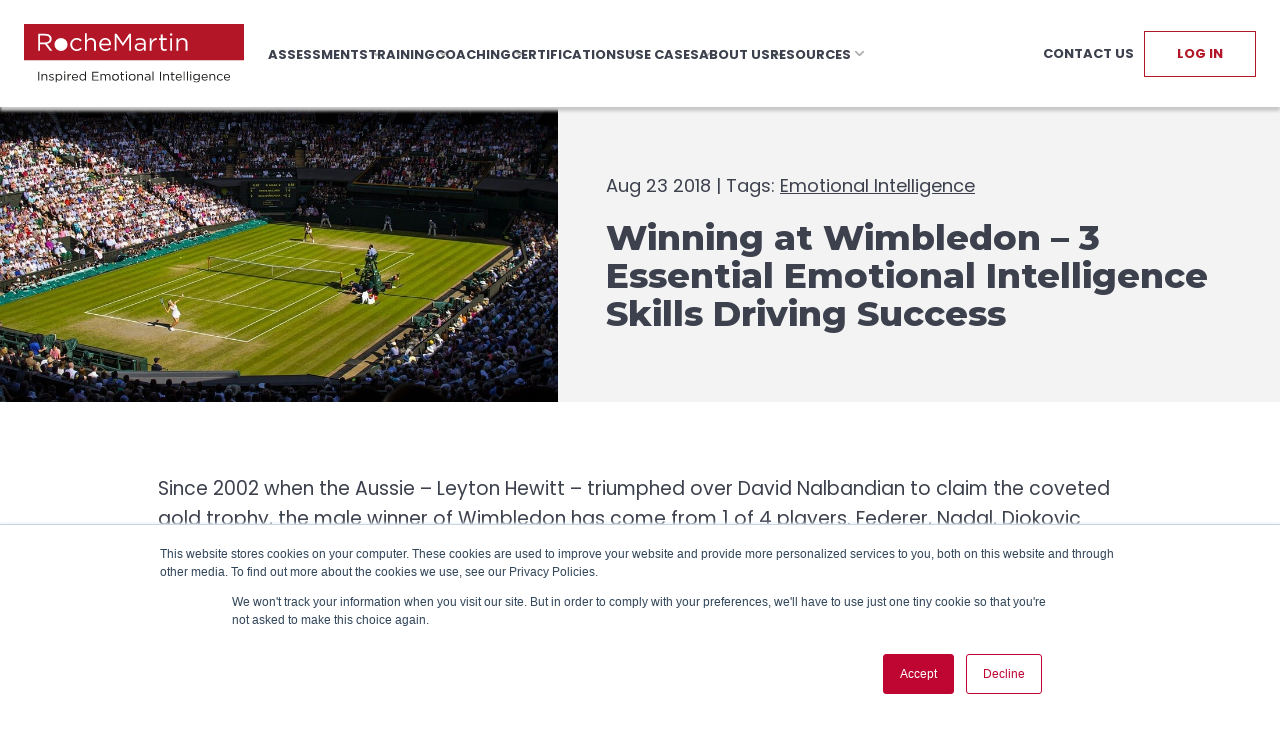

--- FILE ---
content_type: text/html; charset=UTF-8
request_url: https://www.rochemartin.com/blog/winning-at-wimbledon-3-essential-emotional-intelligence-skills-driving-success
body_size: 11210
content:
<!doctype html><html lang="en"><head>
    <meta charset="utf-8">
    <title>Winning at Wimbledon – 3 Essential Emotional Intelligence Skills Driving Success</title>
    <link rel="shortcut icon" href="https://www.rochemartin.com/hubfs/RM_Favicon.jpg">
    <meta name="description" content="Since 2002 when the Aussie – Leyton Hewitt – triumphed over David Nalbandian to claim the coveted gold trophy, the male winner of Wimbledon has come from 1 of 4…">
    <meta name="viewport" content="width=device-width, initial-scale=1">

    
    <meta property="og:description" content="Since 2002 when the Aussie – Leyton Hewitt – triumphed over David Nalbandian to claim the coveted gold trophy, the male winner of Wimbledon has come from 1 of 4…">
    <meta property="og:title" content="Winning at Wimbledon – 3 Essential Emotional Intelligence Skills Driving Success">
    <meta name="twitter:description" content="Since 2002 when the Aussie – Leyton Hewitt – triumphed over David Nalbandian to claim the coveted gold trophy, the male winner of Wimbledon has come from 1 of 4…">
    <meta name="twitter:title" content="Winning at Wimbledon – 3 Essential Emotional Intelligence Skills Driving Success">

    

    
    <style>
a.cta_button{-moz-box-sizing:content-box !important;-webkit-box-sizing:content-box !important;box-sizing:content-box !important;vertical-align:middle}.hs-breadcrumb-menu{list-style-type:none;margin:0px 0px 0px 0px;padding:0px 0px 0px 0px}.hs-breadcrumb-menu-item{float:left;padding:10px 0px 10px 10px}.hs-breadcrumb-menu-divider:before{content:'›';padding-left:10px}.hs-featured-image-link{border:0}.hs-featured-image{float:right;margin:0 0 20px 20px;max-width:50%}@media (max-width: 568px){.hs-featured-image{float:none;margin:0;width:100%;max-width:100%}}.hs-screen-reader-text{clip:rect(1px, 1px, 1px, 1px);height:1px;overflow:hidden;position:absolute !important;width:1px}
</style>

<link rel="stylesheet" href="https://www.rochemartin.com/hubfs/hub_generated/template_assets/1/46907559265/1765466587656/template_main.min.css">
<link rel="stylesheet" href="https://www.rochemartin.com/hubfs/hub_generated/template_assets/1/46906694052/1765466587690/template_blog-styles.min.css">
<link rel="stylesheet" href="https://www.rochemartin.com/hubfs/hub_generated/module_assets/1/84909171459/1741287867637/module_Mega_Menu_-_September_2022.min.css">
<link rel="stylesheet" href="https://www.rochemartin.com/hubfs/hub_generated/module_assets/1/80983706010/1741287862779/module_footer2.min.css">
<link rel="stylesheet" href="https://www.rochemartin.com/hubfs/hub_generated/module_assets/1/80833531513/1741287860652/module_06b-Related-Posts-May-2021.min.css">
<link rel="stylesheet" href="https://www.rochemartin.com/hubfs/hub_generated/module_assets/1/47366690646/1741287829904/module_17-Sign-up-Form-May-2021.min.css">
    <script type="application/ld+json">
{
  "mainEntityOfPage" : {
    "@type" : "WebPage",
    "@id" : "https://www.rochemartin.com/blog/winning-at-wimbledon-3-essential-emotional-intelligence-skills-driving-success"
  },
  "author" : {
    "name" : "RM Editor",
    "url" : "https://www.rochemartin.com/blog/author/rm-editor",
    "@type" : "Person"
  },
  "headline" : "Winning at Wimbledon – 3 Essential Emotional Intelligence Skills Driving Success",
  "datePublished" : "2018-08-23T00:00:00.000Z",
  "dateModified" : "2021-06-21T13:38:50.583Z",
  "publisher" : {
    "name" : "RocheMartin Operations (UK) Limited",
    "logo" : {
      "url" : "https://cdn2.hubspot.net/hubfs/4597045/rochemartin-logo.png",
      "@type" : "ImageObject"
    },
    "@type" : "Organization"
  },
  "@context" : "https://schema.org",
  "@type" : "BlogPosting",
  "image" : [ "https://f.hubspotusercontent40.net/hubfs/4597045/Imported_Blog_Media/Emotional-Intelligence-and-sports-performance-wimbledon-1.jpg" ]
}
</script>


    
<!--  Added by GoogleAnalytics4 integration -->
<script>
var _hsp = window._hsp = window._hsp || [];
window.dataLayer = window.dataLayer || [];
function gtag(){dataLayer.push(arguments);}

var useGoogleConsentModeV2 = true;
var waitForUpdateMillis = 1000;


if (!window._hsGoogleConsentRunOnce) {
  window._hsGoogleConsentRunOnce = true;

  gtag('consent', 'default', {
    'ad_storage': 'denied',
    'analytics_storage': 'denied',
    'ad_user_data': 'denied',
    'ad_personalization': 'denied',
    'wait_for_update': waitForUpdateMillis
  });

  if (useGoogleConsentModeV2) {
    _hsp.push(['useGoogleConsentModeV2'])
  } else {
    _hsp.push(['addPrivacyConsentListener', function(consent){
      var hasAnalyticsConsent = consent && (consent.allowed || (consent.categories && consent.categories.analytics));
      var hasAdsConsent = consent && (consent.allowed || (consent.categories && consent.categories.advertisement));

      gtag('consent', 'update', {
        'ad_storage': hasAdsConsent ? 'granted' : 'denied',
        'analytics_storage': hasAnalyticsConsent ? 'granted' : 'denied',
        'ad_user_data': hasAdsConsent ? 'granted' : 'denied',
        'ad_personalization': hasAdsConsent ? 'granted' : 'denied'
      });
    }]);
  }
}

gtag('js', new Date());
gtag('set', 'developer_id.dZTQ1Zm', true);
gtag('config', 'G-X6V7CYBKXY');
</script>
<script async src="https://www.googletagmanager.com/gtag/js?id=G-X6V7CYBKXY"></script>

<!-- /Added by GoogleAnalytics4 integration -->


<script>(function(w,d,s,l,i){w[l]=w[l]||[];w[l].push({'gtm.start':
new Date().getTime(),event:'gtm.js'});var f=d.getElementsByTagName(s)[0],
j=d.createElement(s),dl=l!='dataLayer'?'&l='+l:'';j.async=true;j.src=
'https://www.googletagmanager.com/gtm.js?id='+i+dl;f.parentNode.insertBefore(j,f);
})(window,document,'script','dataLayer','GTM-MTBXFJZ');</script>
<meta property="og:image" content="https://www.rochemartin.com/hubfs/Imported_Blog_Media/Emotional-Intelligence-and-sports-performance-wimbledon-1.jpg">
<meta property="og:image:width" content="960">
<meta property="og:image:height" content="640">
<meta property="og:image:alt" content="women-playing-tennis-at-wimbledon">
<meta name="twitter:image" content="https://www.rochemartin.com/hubfs/Imported_Blog_Media/Emotional-Intelligence-and-sports-performance-wimbledon-1.jpg">
<meta name="twitter:image:alt" content="women-playing-tennis-at-wimbledon">

<meta property="og:url" content="https://www.rochemartin.com/blog/winning-at-wimbledon-3-essential-emotional-intelligence-skills-driving-success">
<meta name="twitter:card" content="summary_large_image">

<link rel="canonical" href="https://www.rochemartin.com/blog/winning-at-wimbledon-3-essential-emotional-intelligence-skills-driving-success">

<meta property="og:type" content="article">
<link rel="alternate" type="application/rss+xml" href="https://www.rochemartin.com/blog/rss.xml">
<meta name="twitter:domain" content="www.rochemartin.com">
<script src="//platform.linkedin.com/in.js" type="text/javascript">
    lang: en_US
</script>

<meta http-equiv="content-language" content="en">






     <!-- do not include hubspot's jquery preferably ----->
    
    
    
    
  <meta name="generator" content="HubSpot"></head>
  <body>
    <a class="skip-link screen-reader-text" href="#main-content">Skip to content</a>
    <div class="body-wrapper   hs-content-id-39263626064 hs-blog-post hs-blog-id-21669255131">
      <header class="header">
        <div class="page-center menu-wrapper">
  <div class="site-logo">
    <a href="../"><img class="logo" src="https://www.rochemartin.com/hubfs/_2021/May_2021/RocheMartin.svg" alt="RocheMartin Operations (UK) Limited Logo"></a>
    <img class="hamburger" style="width: 28px;height: 28px;" src="https://www.rochemartin.com/hubfs/_2022/nav.svg">
  </div>
  <div class="level-1 removed">
    <div class="tabs">
      
      <div class="tab" data="tab_1">
        <div>
          <span class="l1">ASSESSMENTS</span>
          
          <div class="sub-menu-mega removed mobile">
            
            <div>
              <a href="https://www.rochemartin.com/emotional-intelligence-assessments">Emotional Intelligence Assessments Overview</a>
            </div>
            
            <div>
              <a href="https://www.rochemartin.com/emotional-capital-report">ECR Self</a>
            </div>
            
            <div>
              <a href="https://www.rochemartin.com/ecr-360-report">ECR 360</a>
            </div>
            
            <div>
              <a href="https://www.rochemartin.com/ecr-teams">ECR Teams</a>
            </div>
            
            <div>
              <a href="https://www.rochemartin.com/emotional-intelligence-young-people">ECR Youth </a>
            </div>
            
            <div>
              <a href="https://www.rochemartin.com/emotional-intelligence-sports-inventory">ESi</a>
            </div>
            
          </div>
          
        </div>
      </div>
      
      <div class="tab" data="tab_2">
        <div>
          <span class="l1">TRAINING</span>
          
          <div class="sub-menu-mega removed mobile">
            
            <div>
              <a href="https://www.rochemartin.com/emotional-intelligence-training">Emotional Intelligence Training Overview</a>
            </div>
            
            <div>
              <a href="https://www.rochemartin.com/mastering-eq-programme">Mastering EQ Programme</a>
            </div>
            
            <div>
              <a href="https://www.rochemartin.com/smartcoach">SmartCoach Online EQ Training</a>
            </div>
            
            <div>
              <a href="https://www.rochemartin.com/keynotes">Keynotes</a>
            </div>
            
          </div>
          
        </div>
      </div>
      
      <div class="tab" data="tab_3">
        <div>
          <span class="l1">COACHING</span>
          
          <div class="sub-menu-mega removed mobile">
            
            <div>
              <a href="https://www.rochemartin.com/executive-coaching-services">Executive Coaching Programme</a>
            </div>
            
            <div>
              <a href="https://www.rochemartin.com/drmartynnewmanaicoach">Dr Martyn Newman AI</a>
            </div>
            
          </div>
          
        </div>
      </div>
      
      <div class="tab" data="tab_4">
        <div>
          <span class="l1">CERTIFICATIONS</span>
          
          <div class="sub-menu-mega removed mobile">
            
            <div>
              <a href="https://www.rochemartin.com/emotional-intelligence-certification">Emotional Intelligence Certification Overview</a>
            </div>
            
            <div>
              <a href="https://www.rochemartin.com/webinar-emotional-intelligence-certification">ECR and ECR 360 Certification</a>
            </div>
            
            <div>
              <a href="https://www.rochemartin.com/webinar-emotional-intelligence-mastering-eq-level-1-and-2">Mastering EQ Level 1 and Level 2</a>
            </div>
            
            <div>
              <a href="https://www.rochemartin.com/webinar-ecr-and-ecr-360-and-mastering-eq-level-1-and-2-certification">ECR, ECR 360 &amp; Mastering EQ Level 1 &amp; Level 2</a>
            </div>
            
          </div>
          
        </div>
      </div>
      
      <div class="tab" data="tab_5">
        <div>
          <span class="l1">USE CASES</span>
          
          <div class="sub-menu-mega removed mobile">
            
            <div>
              <a href="">Emotional Intelligence Use Cases</a>
            </div>
            
            <div>
              <a href="https://www.rochemartin.com/emotional-intelligence-organisations">Business and HR Leaders</a>
            </div>
            
            <div>
              <a href="https://www.rochemartin.com/emotional-intelligence-coaches-consultants">Coaches and Consultants</a>
            </div>
            
            <div>
              <a href="https://www.rochemartin.com/emotional-intelligence-education">Education</a>
            </div>
            
            <div>
              <a href="https://www.rochemartin.com/emotional-intelligence-sports">Sport</a>
            </div>
            
            <div>
              <a href="https://www.rochemartin.com/emotional-intelligence-individuals">Individuals</a>
            </div>
            
          </div>
          
        </div>
      </div>
      
      <div class="tab" data="tab_6">
        <div>
          <span class="l1">ABOUT US</span>
          
          <div class="sub-menu-mega removed mobile">
            
            <div>
              <a href="https://www.rochemartin.com/about">About RocheMartin</a>
            </div>
            
            <div>
              <a href="https://www.rochemartin.com/emotional-capital">What is Emotional Capital?</a>
            </div>
            
            <div>
              <a href="https://www.rochemartin.com/partnerships">Why Partner With Us?</a>
            </div>
            
            <div>
              <a href="https://www.rochemartin.com/cp-directory">Partner Directory</a>
            </div>
            
          </div>
          
        </div>
      </div>
      
      <div class="tab" data="tab_7">
        <div>
          <span class="l1">RESOURCES</span>
          
          <div class="sub-menu-mega removed mobile">
            
            <div>
              <a href="https://www.rochemartin.com/resources">Resources Overview</a>
            </div>
            
            <div>
              <a href="https://www.rochemartin.com/blog">Emotional Intelligence Blog</a>
            </div>
            
            <div>
              <a href="https://www.rochemartin.com/resources/case-studies">Emotional Intelligence Case Studies</a>
            </div>
            
            <div>
              <a href="https://www.rochemartin.com/resources/videos">Emotional Intelligence Videos</a>
            </div>
            
            <div>
              <a href="https://www.rochemartin.com/resources/podcasts">Emotional Intelligence Podcasts</a>
            </div>
            
            <div>
              <a href="https://www.rochemartin.com/emotional-intelligence-books">Emotional Intelligence Books</a>
            </div>
            
          </div>
          
        </div>
      </div>
      
    </div>
    <div class="extra">
      <div class="buttons">
        
        <a href="https://www.rochemartin.com/contact-us">CONTACT US</a>
        
        <a href="https://www.rochemartingroup.com/welcome">LOG IN</a>
        
      </div>
    </div>
  </div>
</div>








<div id="tab_1" class="tab-content removed desktop">
  <div class="page-center sub-menu-wrapper">
    <div class="grid-mega">
      <div class="sub-menu-mega">
        
        
        <div>
          <a class="with-hover" href="https://www.rochemartin.com/emotional-intelligence-assessments">
          <img src="https://www.rochemartin.com/hubfs/_2022/nav-icons/arrow-overview.svg" alt="arrow-overview">
          <div>
            <span style="font-size: 1.6rem;font-weight: 700;">Emotional Intelligence Assessments Overview</span>
            <p style="margin-top:2px;"><small style="color:#A7A9AF;font-size:1.3rem;font-weight:500;">Learn about our range of Emotional Capital Reports (ECR) - the world's most advanced assessments for measuring Emotional Intelligence.</small></p>
          </div>
          </a>
        </div>
        
        <div>
          <a class="with-hover" href="https://www.rochemartin.com/emotional-capital-report">
          <img src="https://www.rochemartin.com/hubfs/_2022/nav-icons/assess01.svg" alt="assess01">
          <div>
            <span>ECR Self</span>
            <p style="margin-top:2px;"><small style="color:#A7A9AF;font-size:1.3rem;font-weight:500;">Measure EQ skills against the world's top performing leaders with the ECR Self.</small></p>
          </div>
          </a>
        </div>
        
        <div>
          <a class="with-hover" href="https://www.rochemartin.com/ecr-360-report">
          <img src="https://www.rochemartin.com/hubfs/_2022/nav-icons/assess02.svg" alt="assess02">
          <div>
            <span>ECR 360</span>
            <p style="margin-top:2px;"><small style="color:#A7A9AF;font-size:1.3rem;font-weight:500;">Run comprehensive 360° Emotional Intelligence assessments with the ECR 360.</small></p>
          </div>
          </a>
        </div>
        
        <div>
          <a class="with-hover" href="https://www.rochemartin.com/ecr-teams">
          <img src="https://www.rochemartin.com/hubfs/_2022/nav-icons/assess06.svg" alt="assess06">
          <div>
            <span>ECR Teams</span>
            <p style="margin-top:2px;"><small style="color:#A7A9AF;font-size:1.3rem;font-weight:500;">Equip your team with the skills needed to boost business performance with the ECR Teams. </small></p>
          </div>
          </a>
        </div>
        
        <div>
          <a class="with-hover" href="https://www.rochemartin.com/emotional-intelligence-young-people">
          <img src="https://www.rochemartin.com/hubfs/_2022/nav-icons/assess05.svg" alt="assess05">
          <div>
            <span>ECR Youth </span>
            <p style="margin-top:2px;"><small style="color:#A7A9AF;font-size:1.3rem;font-weight:500;">Enhance the Emotional Intelligence of young people with the ECR Youth.</small></p>
          </div>
          </a>
        </div>
        
        <div>
          <a class="with-hover" href="https://www.rochemartin.com/emotional-intelligence-sports-inventory">
          <img src="https://www.rochemartin.com/hubfs/_2022/nav-icons/assess04.svg" alt="assess04">
          <div>
            <span>ESi</span>
            <p style="margin-top:2px;"><small style="color:#A7A9AF;font-size:1.3rem;font-weight:500;">Build a winning mindset with the Emotional Intelligence Sport Inventory.</small></p>
          </div>
          </a>
        </div>
        

        
      </div>
      <div class="offer">
        
        <a href="https://www.rochemartin.com/hubfs/DL%20-%20Sales%20Collateral/Sales%20Brochures/ECR%20Sales%20Brochure%202024.pdf"><img src="https://www.rochemartin.com/hubfs/the-ECR_image.jpg" alt="the-ECR_image"></a>
        
        <a style="text-decoration:none;" href="https://www.rochemartin.com/hubfs/DL%20-%20Sales%20Collateral/Sales%20Brochures/ECR%20Sales%20Brochure%202024.pdf">Ready to learn about our Emotional Capital Reports? Download our brochure today. <img style="width: 22px;height: 22px;display: inline-block;margin: 0 0 -7px 5px;" src="https://www.rochemartin.com/hubfs/_2022/nav-icons/arrow-overview.svg" alrt="arrow"></a>
      </div>
    </div>
  </div>
</div>

<div id="tab_2" class="tab-content removed desktop">
  <div class="page-center sub-menu-wrapper">
    <div class="grid-mega">
      <div class="sub-menu-mega">
        
        
        <div>
          <a class="with-hover" href="https://www.rochemartin.com/emotional-intelligence-training">
          <img src="https://www.rochemartin.com/hubfs/_2022/nav-icons/arrow-overview.svg" alt="arrow-overview">
          <div>
            <span style="font-size: 1.6rem;font-weight: 700;">Emotional Intelligence Training Overview</span>
            <p style="margin-top:2px;"><small style="color:#A7A9AF;font-size:1.3rem;font-weight:500;">Learn about our world-class Emotional Intelligence training programmes and courses.</small></p>
          </div>
          </a>
        </div>
        
        <div>
          <a class="with-hover" href="https://www.rochemartin.com/mastering-eq-programme">
          <img src="https://www.rochemartin.com/hubfs/_2022/nav-icons/training01.svg" alt="training01">
          <div>
            <span>Mastering EQ Programme</span>
            <p style="margin-top:2px;"><small style="color:#A7A9AF;font-size:1.3rem;font-weight:500;">Learn how to use Emotional Intelligence to lead with confidence with the Emotional Capital Reports (ECRs). </small></p>
          </div>
          </a>
        </div>
        
        <div>
          <a class="with-hover" href="https://www.rochemartin.com/smartcoach">
          <img src="https://www.rochemartin.com/hubfs/_2022/nav-icons/training05.svg" alt="training05">
          <div>
            <span>SmartCoach Online EQ Training</span>
            <p style="margin-top:2px;"><small style="color:#A7A9AF;font-size:1.3rem;font-weight:500;">Build your Emotional Intelligence measurably with SmartCoach online training.</small></p>
          </div>
          </a>
        </div>
        
        <div>
          <a class="with-hover" href="https://www.rochemartin.com/keynotes">
          <img src="https://www.rochemartin.com/hubfs/_2022/nav-icons/assess01.svg" alt="assess01">
          <div>
            <span>Keynotes</span>
            <p style="margin-top:2px;"><small style="color:#A7A9AF;font-size:1.3rem;font-weight:500;">Dr Martyn Newman Keynotes</small></p>
          </div>
          </a>
        </div>
        

        
      </div>
      <div class="offer">
        
        <a href="https://www.rochemartin.com/emotional-intelligence-leadership-development-programme-guide"><img src="https://www.rochemartin.com/hubfs/leadership-programme.jpg" alt="leadership-programme"></a>
        
        <a style="text-decoration:none;" href="https://www.rochemartin.com/emotional-intelligence-leadership-development-programme-guide">Is your organisation ready to take its leadership development to new heights? Get your copy of our guide to find out how. <img style="width: 22px;height: 22px;display: inline-block;margin: 0 0 -7px 5px;" src="https://www.rochemartin.com/hubfs/_2022/nav-icons/arrow-overview.svg" alrt="arrow"></a>
      </div>
    </div>
  </div>
</div>

<div id="tab_3" class="tab-content removed desktop">
  <div class="page-center sub-menu-wrapper">
    <div class="grid-mega">
      <div class="sub-menu-mega">
        
        
        <div>
          <a class="with-hover" href="https://www.rochemartin.com/executive-coaching-services">
          <img src="https://www.rochemartin.com/hubfs/_2022/nav-icons/training03.svg" alt="training03">
          <div>
            <span style="font-size: 1.6rem;font-weight: 700;">Executive Coaching Programme</span>
            <p style="margin-top:2px;"><small style="color:#A7A9AF;font-size:1.3rem;font-weight:500;">Discover our tailored executive coaching solutions for developing and enhancing leadership skills.</small></p>
          </div>
          </a>
        </div>
        
        <div>
          <a class="with-hover" href="https://www.rochemartin.com/drmartynnewmanaicoach">
          <img src="https://www.rochemartin.com/hubfs/_2022/nav-icons/assess01.svg" alt="assess01">
          <div>
            <span>Dr Martyn Newman AI</span>
            <p style="margin-top:2px;"><small style="color:#A7A9AF;font-size:1.3rem;font-weight:500;">The worlds leading on authority on Emotional Intelligence 24/7</small></p>
          </div>
          </a>
        </div>
        

        
      </div>
      <div class="offer">
        
        <a href="#"><img src="https://www.rochemartin.com/hubfs/RM%20Quote%20post%201%20.png" alt="RM Quote post 1 "></a>
        
        <a style="text-decoration:none;" href="#">Have an overview of all our Emotional Intelligence assessments <img style="width: 22px;height: 22px;display: inline-block;margin: 0 0 -7px 5px;" src="https://www.rochemartin.com/hubfs/_2022/nav-icons/arrow-overview.svg" alrt="arrow"></a>
      </div>
    </div>
  </div>
</div>

<div id="tab_4" class="tab-content removed desktop">
  <div class="page-center sub-menu-wrapper">
    <div class="grid-mega">
      <div class="sub-menu-mega">
        
        
        <div>
          <a class="with-hover" href="https://www.rochemartin.com/emotional-intelligence-certification">
          <img src="https://www.rochemartin.com/hubfs/_2022/nav-icons/arrow-overview.svg" alt="arrow-overview">
          <div>
            <span style="font-size: 1.6rem;font-weight: 700;">Emotional Intelligence Certification Overview</span>
            <p style="margin-top:2px;"><small style="color:#A7A9AF;font-size:1.3rem;font-weight:500;">Learn about the different ways you can become a certified Emotional Intelligence practitioner with RocheMartin's training courses.</small></p>
          </div>
          </a>
        </div>
        
        <div>
          <a class="with-hover" href="https://www.rochemartin.com/webinar-emotional-intelligence-certification">
          <img src="https://www.rochemartin.com/hubfs/_2022/nav-icons/certif01.svg" alt="certif01">
          <div>
            <span>ECR and ECR 360 Certification</span>
            <p style="margin-top:2px;"><small style="color:#A7A9AF;font-size:1.3rem;font-weight:500;">Discover our 4 session webinar-based Emotional Intelligence certification training.</small></p>
          </div>
          </a>
        </div>
        
        <div>
          <a class="with-hover" href="https://www.rochemartin.com/webinar-emotional-intelligence-mastering-eq-level-1-and-2">
          <img src="https://www.rochemartin.com/hubfs/_2022/nav-icons/certif03.svg" alt="certif03">
          <div>
            <span>Mastering EQ Level 1 and Level 2</span>
            <p style="margin-top:2px;"><small style="color:#A7A9AF;font-size:1.3rem;font-weight:500;">Equip yourself with the skills you need to deliver structured Emotional Intelligence workshops with the ECR.</small></p>
          </div>
          </a>
        </div>
        
        <div>
          <a class="with-hover" href="https://www.rochemartin.com/webinar-ecr-and-ecr-360-and-mastering-eq-level-1-and-2-certification">
          <img src="https://www.rochemartin.com/hubfs/_2022/nav-icons/certif02.svg" alt="certif02">
          <div>
            <span>ECR, ECR 360 &amp; Mastering EQ Level 1 &amp; Level 2</span>
            <p style="margin-top:2px;"><small style="color:#A7A9AF;font-size:1.3rem;font-weight:500;">Learn about our 8 session fully comprehensive webinar-based Emotional Intelligence certification.</small></p>
          </div>
          </a>
        </div>
        

        
      </div>
      <div class="offer">
        
        <a href="https://www.rochemartin.com/emotional-intelligence-coaching-guide"><img src="https://www.rochemartin.com/hubfs/Grow_yourbusiness.jpg" alt="Grow_yourbusiness"></a>
        
        <a style="text-decoration:none;" href="https://www.rochemartin.com/emotional-intelligence-coaching-guide">Looking for ways to grow your coaching business? Learn how Emotional Intelligence coaching can be the differentiator in a crowded market. <img style="width: 22px;height: 22px;display: inline-block;margin: 0 0 -7px 5px;" src="https://www.rochemartin.com/hubfs/_2022/nav-icons/arrow-overview.svg" alrt="arrow"></a>
      </div>
    </div>
  </div>
</div>

<div id="tab_5" class="tab-content removed desktop">
  <div class="page-center sub-menu-wrapper">
    <div class="grid-mega">
      <div class="sub-menu-mega">
        
        
        <div style="display: grid;grid-template-columns: 28px 1fr;grid-gap: 12px;">
          
          <img src="" alt="">
          <div>
            <span style="font-size: 1.6rem;font-weight: 700;">Emotional Intelligence Use Cases</span>
            <p style="margin-top:2px;"><small style="color:#A7A9AF;font-size:1.3rem;font-weight:500;">Discover the many different ways Emotional Intelligence can be used to improve performance and well-being.</small></p>
          </div>
          
        </div>
        
        <div>
          <a class="with-hover" href="https://www.rochemartin.com/emotional-intelligence-organisations">
          <img src="https://www.rochemartin.com/hubfs/_2022/nav-icons/usecase01.svg" alt="usecase01">
          <div>
            <span>Business and HR Leaders</span>
            <p style="margin-top:2px;"><small style="color:#A7A9AF;font-size:1.3rem;font-weight:500;">Build an emotionally intelligent organisation with RocheMartin's EQ training solutions.</small></p>
          </div>
          </a>
        </div>
        
        <div>
          <a class="with-hover" href="https://www.rochemartin.com/emotional-intelligence-coaches-consultants">
          <img src="https://www.rochemartin.com/hubfs/_2022/nav-icons/usecase02.svg" alt="usecase02">
          <div>
            <span>Coaches and Consultants</span>
            <p style="margin-top:2px;"><small style="color:#A7A9AF;font-size:1.3rem;font-weight:500;">Help clients achieve long-term success with Emotional Intelligence coaching.</small></p>
          </div>
          </a>
        </div>
        
        <div>
          <a class="with-hover" href="https://www.rochemartin.com/emotional-intelligence-education">
          <img src="https://www.rochemartin.com/hubfs/_2022/nav-icons/usecase05.svg" alt="usecase05">
          <div>
            <span>Education</span>
            <p style="margin-top:2px;"><small style="color:#A7A9AF;font-size:1.3rem;font-weight:500;">Cultivate Emotional Intelligence throughout the educational journey.</small></p>
          </div>
          </a>
        </div>
        
        <div>
          <a class="with-hover" href="https://www.rochemartin.com/emotional-intelligence-sports">
          <img src="https://www.rochemartin.com/hubfs/_2022/nav-icons/usecase04.svg" alt="usecase04">
          <div>
            <span>Sport</span>
            <p style="margin-top:2px;"><small style="color:#A7A9AF;font-size:1.3rem;font-weight:500;">Harness the pressure of elite sports with Emotional Intelligence.</small></p>
          </div>
          </a>
        </div>
        
        <div>
          <a class="with-hover" href="https://www.rochemartin.com/emotional-intelligence-individuals">
          <img src="https://www.rochemartin.com/hubfs/_2022/nav-icons/usecase06.svg" alt="usecase06">
          <div>
            <span>Individuals</span>
            <p style="margin-top:2px;"><small style="color:#A7A9AF;font-size:1.3rem;font-weight:500;">Learn how to boost your own Emotional Intelligence skills and perform at your peak.</small></p>
          </div>
          </a>
        </div>
        

        
      </div>
      <div class="offer">
        
        <a href="https://www.rochemartin.com/emotional-intelligence-coaches-consultants"><img src="https://www.rochemartin.com/hubfs/RM%20Quote%20post%201%20.png" alt="RM Quote post 1 "></a>
        
        <a style="text-decoration:none;" href="https://www.rochemartin.com/emotional-intelligence-coaches-consultants">Discover the different ways coaches and consultants can use Emotional Intelligence with clients. <img style="width: 22px;height: 22px;display: inline-block;margin: 0 0 -7px 5px;" src="https://www.rochemartin.com/hubfs/_2022/nav-icons/arrow-overview.svg" alrt="arrow"></a>
      </div>
    </div>
  </div>
</div>

<div id="tab_6" class="tab-content removed desktop">
  <div class="page-center sub-menu-wrapper">
    <div class="grid-mega">
      <div class="sub-menu-mega">
        
        
        <div>
          <a class="with-hover" href="https://www.rochemartin.com/about">
          <img src="https://www.rochemartin.com/hubfs/_2022/nav-icons/about01.svg" alt="about01">
          <div>
            <span style="font-size: 1.6rem;font-weight: 700;">About RocheMartin</span>
            <p style="margin-top:2px;"><small style="color:#A7A9AF;font-size:1.3rem;font-weight:500;">Meet our team and discover how we became global pioneers in the field of Emotional Intelligence.</small></p>
          </div>
          </a>
        </div>
        
        <div>
          <a class="with-hover" href="https://www.rochemartin.com/emotional-capital">
          <img src="https://www.rochemartin.com/hubfs/_2022/nav-icons/about02.svg" alt="emotional capital icon">
          <div>
            <span>What is Emotional Capital?</span>
            <p style="margin-top:2px;"><small style="color:#A7A9AF;font-size:1.3rem;font-weight:500;">Learn about our proprietary Emotional Capital framework, how it relates to EQ and why it's a critical skillset for leaders.</small></p>
          </div>
          </a>
        </div>
        
        <div>
          <a class="with-hover" href="https://www.rochemartin.com/partnerships">
          <img src="https://www.rochemartin.com/hubfs/_2022/nav-icons/about03.svg" alt="about03">
          <div>
            <span>Why Partner With Us?</span>
            <p style="margin-top:2px;"><small style="color:#A7A9AF;font-size:1.3rem;font-weight:500;">Find out why RocheMartin continues to set the standard in Emotional Intelligence assessment and training.</small></p>
          </div>
          </a>
        </div>
        
        <div>
          <a class="with-hover" href="https://www.rochemartin.com/cp-directory">
          <img src="https://www.rochemartin.com/hubfs/directory-new.svg" alt="Directory">
          <div>
            <span>Partner Directory</span>
            <p style="margin-top:2px;"><small style="color:#A7A9AF;font-size:1.3rem;font-weight:500;">Discover our partner training organisations and Certified Practitioners who use RocheMartin products in their businesses.</small></p>
          </div>
          </a>
        </div>
        

        
      </div>
      <div class="offer">
        
        <a href="https://www.rochemartin.com/leadership-challenges-guide"><img src="https://www.rochemartin.com/hubfs/leadership-challenge.jpg" alt="leadership-challenge"></a>
        
        <a style="text-decoration:none;" href="https://www.rochemartin.com/leadership-challenges-guide">In our latest guide, EQ and Leadership Development experts Dr Martyn Newman and Jim Kouzes discuss today's biggest leadership challenges. Get your copy. <img style="width: 22px;height: 22px;display: inline-block;margin: 0 0 -7px 5px;" src="https://www.rochemartin.com/hubfs/_2022/nav-icons/arrow-overview.svg" alrt="arrow"></a>
      </div>
    </div>
  </div>
</div>

<div id="tab_7" class="tab-content removed desktop">
  <div class="page-center sub-menu-wrapper">
    <div class="grid-mega">
      <div class="sub-menu-mega">
        
        
        <div>
          <a class="with-hover" href="https://www.rochemartin.com/resources">
          <img src="https://www.rochemartin.com/hubfs/_2022/nav-icons/arrow-overview.svg" alt="arrow-overview">
          <div>
            <span style="font-size: 1.6rem;font-weight: 700;">Resources Overview</span>
            <p style="margin-top:2px;"><small style="color:#A7A9AF;font-size:1.3rem;font-weight:500;">Browse our library of blogs, videos and case studies covering Emotional Intelligence and Leadership Development.</small></p>
          </div>
          </a>
        </div>
        
        <div>
          <a class="with-hover" href="https://www.rochemartin.com/blog">
          <img src="https://www.rochemartin.com/hubfs/_2022/nav-icons/resources01.svg" alt="resources01">
          <div>
            <span>Emotional Intelligence Blog</span>
            <p style="margin-top:2px;"><small style="color:#A7A9AF;font-size:1.3rem;font-weight:500;">Read our latest insights and thoughts from the world of Emotional Intelligence and Leadership Development.</small></p>
          </div>
          </a>
        </div>
        
        <div>
          <a class="with-hover" href="https://www.rochemartin.com/resources/case-studies">
          <img src="https://www.rochemartin.com/hubfs/_2022/nav-icons/training02.svg" alt="training02">
          <div>
            <span>Emotional Intelligence Case Studies</span>
            <p style="margin-top:2px;"><small style="color:#A7A9AF;font-size:1.3rem;font-weight:500;">Learn how our EQ solutions are being used successfully by organisations and coaches around the world.</small></p>
          </div>
          </a>
        </div>
        
        <div>
          <a class="with-hover" href="https://www.rochemartin.com/resources/videos">
          <img src="https://www.rochemartin.com/hubfs/_2022/nav-icons/resources03.svg" alt="resources03">
          <div>
            <span>Emotional Intelligence Videos</span>
            <p style="margin-top:2px;"><small style="color:#A7A9AF;font-size:1.3rem;font-weight:500;">Watch our latest videos and blogs featuring some of the world's most influential EQ experts.</small></p>
          </div>
          </a>
        </div>
        
        <div>
          <a class="with-hover" href="https://www.rochemartin.com/resources/podcasts">
          <img src="https://www.rochemartin.com/hubfs/_2022/nav-icons/resources04.svg" alt="resources04">
          <div>
            <span>Emotional Intelligence Podcasts</span>
            <p style="margin-top:2px;"><small style="color:#A7A9AF;font-size:1.3rem;font-weight:500;">Dr Martyn Newman discusses the importance of Emotional Intelligence in personal and professional life in our podcasts.</small></p>
          </div>
          </a>
        </div>
        
        <div>
          <a class="with-hover" href="https://www.rochemartin.com/emotional-intelligence-books">
          <img src="https://www.rochemartin.com/hubfs/_2022/nav-icons/training07.svg" alt="training07">
          <div>
            <span>Emotional Intelligence Books</span>
            <p style="margin-top:2px;"><small style="color:#A7A9AF;font-size:1.3rem;font-weight:500;">Discover our world-class educational books.</small></p>
          </div>
          </a>
        </div>
        

        
      </div>
      <div class="offer">
        
        <a href="https://www.rochemartin.com/sky-better-business-emotional-capital"><img src="https://www.rochemartin.com/hubfs/case-study2.jpg" alt="case-study2"></a>
        
        <a style="text-decoration:none;" href="https://www.rochemartin.com/sky-better-business-emotional-capital">Read our case study to find out how Sky's culture changed for the better due to our Emotional Intelligence training. <img style="width: 22px;height: 22px;display: inline-block;margin: 0 0 -7px 5px;" src="https://www.rochemartin.com/hubfs/_2022/nav-icons/arrow-overview.svg" alrt="arrow"></a>
      </div>
    </div>
  </div>
</div>

      </header>
      <main id="main-content">
        

<style>
  @media only screen and (min-width: 891px) {
    img.site-logo {
      margin-top: 20px;
      margin-bottom: 10px;
    }
  }
</style>




<article>



  <div class="complex-grid">
    <div class="cover-bg" style="background-image:url(https://www.rochemartin.com/hubfs/Imported_Blog_Media/Emotional-Intelligence-and-sports-performance-wimbledon-1.jpg);">
      <img src="https://www.rochemartin.com/hubfs/Imported_Blog_Media/Emotional-Intelligence-and-sports-performance-wimbledon-1.jpg" alt="Winning at Wimbledon – 3 Essential Emotional Intelligence Skills Driving Success">
    </div>
    <div class="copy-side">
      <p>Aug 23 2018 | Tags: 
        
        
        <a href="https://www.rochemartin.com/blog/tag/emotional-intelligence">Emotional Intelligence</a>
        
        
      </p>
      <h1>Winning at Wimbledon – 3 Essential Emotional Intelligence Skills Driving Success</h1>
      
    </div>
  </div>


  <div class="page-center even-smaller paddingTB">


    <div class="blog-post">
      <span id="hs_cos_wrapper_post_body" class="hs_cos_wrapper hs_cos_wrapper_meta_field hs_cos_wrapper_type_rich_text" style="" data-hs-cos-general-type="meta_field" data-hs-cos-type="rich_text"><p>Since 2002 when the Aussie – Leyton Hewitt – triumphed over David Nalbandian to claim the coveted gold trophy, the male winner of Wimbledon has come from 1 of 4 players. Federer, Nadal, Djokovic and Murray have each won on multiple occasions and in the process, have displayed some of the most astonishing performances the sport has ever seen.</p>
<!--more-->
<p>During their domination at the top of the sport, there has been a lot of discussion about their performances and the key ingredients which have enabled success. Pundits, journalists, coaches, ex-players, current players and Joe Bloggs have all attempted to pinpoint the aspects which have given them the edge, year-on-year.</p>
<p>Each player has developed their own trademark attributes. Federer’s laser-like serve, Nadal’s wand of a forehand, Djokovic’s agility and speed, and Murray’s consistent backhand have been discussed on a regular basis. In other words, there has been a lot of noise around the physical and technical attributes that have contributed to their success. However, not as much has been said about the mental skills, which enable the other performance components to operate in harmony.</p>
<p>At times, we have heard people talk about Federer’s mental strength, or Murray’s emotional resilience, to bounce back from heart-breaking defeats. But those same people who have admired the physical and technical attributes of these tennis greats, will likely have spent less time analysing the emotional skills which have been built over the years. Skills which have undoubtedly contributed to their sustained success.</p>
<p>So, what are some of these critical skills? And how can athletes – both young and old -, develop them to enhance their chances of achieving greatness? The remainder of this article will provide insights into 3 specific emotional intelligence competencies, and give tactics and strategies to help build them.</p>
<h2><strong>1. Self-Confidence&nbsp;</strong></h2>
<p>Self-confidence is the emotional component of an athlete’s personality and the most important factor in determining how they think, feel and behave. Emotionally intelligent athletes accept and respect themselves and essentially like the people they are. They are confident in their skills and talent and believe in their ability to perform at high levels.</p>
<p>Self-Confidence is built on the twin emotions of self-liking – liking and accepting who you are – and self-competence – a feeling of being on top of a situation and possessing the skills and resources to manage life’s challenges.</p>
<h3><strong>How can athletes build it? </strong></h3>
<ul>
<li>Self-confidence comes from within and is fundamentally a relationship that you develop with yourself. How you feel about yourself is within your control. By altering the inner beliefs of the mind, athletes can change the outer aspects of their lives.</li>
<li>Replace negative self-talk with positive – over time, this helps to bend internal beliefs about your ability to perform at a high level.</li>
<li>Suspend judgment of yourself and let go of the idea that you need the approval of others to feel accepted.</li>
<li>Practice imagery – make sure it’s in depth, see and feel yourself performing well in competition.</li>
<li>Preparation is key and will give you a greater sense of control over your performance – rehearse all elements, such as: specific skills and plays, effective responses to setbacks, and the emotions associated with successful performance.</li>
</ul>
<h2><strong>2. Focus</strong></h2>
<p>Emotionally intelligent athletes have the ability to maintain focus and avoid distractions that can interfere with optimal performance. They are able to sustain concentration and stay centered, regardless of what is happening in the competitive environment.</p>
<h3><strong>How can athletes develop it? </strong></h3>
<ul>
<li>Concentrate on the process of performing rather than the outcome of your effort – you can’t control whether you win the event, but you can control how you perform.</li>
<li>Let go of mistakes and past failures and do not be distracted by looking too far into the future – instead, stay in the moment.</li>
<li>Engage in a regular mindfulness practice – neuroscience has indicated that just 10 minutes per day enhances attention and the ability to sustain focus when under pressure.</li>
</ul>
<h2><strong>3. Self- Control</strong></h2>
<p>Athletes who have developed self-control have cultivated the ability to regulate their emotions and stay calm when under pressure. They are able to stay motivated and persist in the face of frustration and adversity. They manage their shifting moods, to maintain composure and an optimal level of arousal, enabling them to think clearly and act appropriately.</p>
<h3><strong>How can athletes develop this skill? </strong></h3>
<ul>
<li>When under pressure, focus on what you can control; become task oriented and concentrate on the immediate performance demands rather than what causes you anxiety.</li>
<li>Respond rather than react to difficult situations by introducing a pause before committing to an action.</li>
<li>The immediate reaction of an athlete’s mind and body when experiencing adversity might be to feel uptight and tense. Take a few deep breaths to regain composure. Controlling emotions at this stage enables you to maintain a clear mind and remain aware of important information that is critical to delivering optimal performance.</li>
</ul>
<p>Training the mind to perform optimally under pressure is just as important as training the body to increase strength, or fine-tuning the mechanics of a specific skill. In fact, more often than not, it is mental strength which decides the outcome of pressurised sports competition.</p>
<p><strong>Before you go…</strong></p>
<p>If you found the content in this article interesting and would like to discuss mental skills training in some more depth, then please feel free to get in touch at <a href="http://mailto:joe@rochemartin.com/" target="_blank" rel="nofollow noopener noreferrer">joe@rochemartin.com</a>.</p></span>
    </div>

    <div class="socials2">
      <p>Share on: 
        <a href="http://www.facebook.com/share.php?u=https://www.rochemartin.com/blog/winning-at-wimbledon-3-essential-emotional-intelligence-skills-driving-success" target="_blank">
          <img src="https://www.rochemartin.com/hubfs/_2021/May_2021/socials/facebook.svg" alt="Share on facebook">
        </a>
        <a href="https://www.linkedin.com/sharing/share-offsite/?url=https://www.rochemartin.com/blog/winning-at-wimbledon-3-essential-emotional-intelligence-skills-driving-success" target="_blank">
          <img src="https://www.rochemartin.com/hubfs/_2021/May_2021/socials/linkedin.svg" alt="Share on linkedin">
        </a>
        <a href="https://twitter.com/intent/tweet?original_referer=https://www.rochemartin.com/blog/winning-at-wimbledon-3-essential-emotional-intelligence-skills-driving-success&amp;url=https://www.rochemartin.com/blog/winning-at-wimbledon-3-essential-emotional-intelligence-skills-driving-success&amp;source=tweetbutton&amp;text=Winning+at+Wimbledon+%26ndash%3B+3+Essential+Emotional+Intelligence+Skills+Driving+Success" target="_blank">
          <img src="https://www.rochemartin.com/hubfs/_2021/May_2021/socials/twitter.svg" alt="Share on twitter">
        </a>
      </p>
    </div>


  </div>
</article>

<div id="hs_cos_wrapper_module_16594367336627" class="hs_cos_wrapper hs_cos_wrapper_widget hs_cos_wrapper_type_module" style="" data-hs-cos-general-type="widget" data-hs-cos-type="module">

<section class="paddingTB latest-posts">
  <div class="page-center">


    <h2 style="max-width: 670px; margin: auto;" class="text-center">Related Articles</h2>
    <div class="grid-3 big-gap mT">

      
  
<div>
  <a href="https://www.rochemartin.com/blog/overgeneralising-across-generations-in-the-workforce-and-how-to-solve-it-with-eq"><img class="rounded same-height" src="https://www.rochemartin.com/hubfs/Imported_Blog_Media/getty_687920320_316731.jpg" alt="Overgeneralisation Across Generations in the Work Force and How to Solve it with EQ"></a>
  <h5><img class="green-arrow" src="https://www.rochemartin.com/hubfs/_2021/May_2021/arrow-g.svg" alt="arrow"><a href="https://www.rochemartin.com/blog/overgeneralising-across-generations-in-the-workforce-and-how-to-solve-it-with-eq">Overgeneralisation Across Generations in the Work Force and How to Solve it with EQ</a></h5>
</div>


  
<div>
  <a href="https://www.rochemartin.com/blog/difficult-personalities"><img class="rounded same-height" src="https://www.rochemartin.com/hubfs/iStock-944286266-min%20(2).jpg" alt="How Emotional Intelligence training helps leaders deal with difficult personalities"></a>
  <h5><img class="green-arrow" src="https://www.rochemartin.com/hubfs/_2021/May_2021/arrow-g.svg" alt="arrow"><a href="https://www.rochemartin.com/blog/difficult-personalities">How Emotional Intelligence training helps leaders deal with difficult personalities</a></h5>
</div>


  
<div>
  <a href="https://www.rochemartin.com/blog/healthy-wealthy-and-wise-at-work"><img class="rounded same-height" src="https://www.rochemartin.com/hubfs/Imported_Blog_Media/guys-running.jpg" alt="Healthy, Wealthy and Wise at Work"></a>
  <h5><img class="green-arrow" src="https://www.rochemartin.com/hubfs/_2021/May_2021/arrow-g.svg" alt="arrow"><a href="https://www.rochemartin.com/blog/healthy-wealthy-and-wise-at-work">Healthy, Wealthy and Wise at Work</a></h5>
</div>




    </div>


  </div>
</section></div>





<div id="hs_cos_wrapper_module_162132205764612" class="hs_cos_wrapper hs_cos_wrapper_widget hs_cos_wrapper_type_module" style="" data-hs-cos-general-type="widget" data-hs-cos-type="module"><section style="background-color:#394183;" class="subscribe-form">
  <div class="page-center">

    <div style="padding-top: 16px;padding-bottom: 12px;" class="grid-46">
      <div class="text-center">
        <h3 style="color:#ffffff;">Sign up to our newsletter</h3>
      </div>
      <div>
        <span id="hs_cos_wrapper_module_162132205764612_" class="hs_cos_wrapper hs_cos_wrapper_widget hs_cos_wrapper_type_form" style="" data-hs-cos-general-type="widget" data-hs-cos-type="form"><h3 id="hs_cos_wrapper_form_891288955_title" class="hs_cos_wrapper form-title" data-hs-cos-general-type="widget_field" data-hs-cos-type="text"></h3>

<div id="hs_form_target_form_891288955"></div>









</span>
      </div>
    </div>




  </div>
</section></div>

      </main>
      <footer class="footer">
        
<div class="paddingTBhalf">
  <div class="page-center extra">
    <div class="grid-4 footer2">
      <div>
        <span id="hs_cos_wrapper_module_165953677846014_" class="hs_cos_wrapper hs_cos_wrapper_widget hs_cos_wrapper_type_menu" style="" data-hs-cos-general-type="widget" data-hs-cos-type="menu"><div id="hs_menu_wrapper_module_165953677846014_" class="hs-menu-wrapper active-branch flyouts hs-menu-flow-horizontal" role="navigation" data-sitemap-name="default" data-menu-id="80990656418" aria-label="Navigation Menu">
 <ul role="menu">
  <li class="hs-menu-item hs-menu-depth-1 hs-item-has-children" role="none"><a href="javascript:;" aria-haspopup="true" aria-expanded="false" role="menuitem">Solutions</a>
   <ul role="menu" class="hs-menu-children-wrapper">
    <li class="hs-menu-item hs-menu-depth-2" role="none"><a href="https://www.rochemartin.com/emotional-intelligence-training" role="menuitem">Emotional Intelligence Training</a></li>
    <li class="hs-menu-item hs-menu-depth-2" role="none"><a href="https://www.rochemartin.com/emotional-intelligence-assessments" role="menuitem">Emotional Intelligence Assessments</a></li>
    <li class="hs-menu-item hs-menu-depth-2" role="none"><a href="https://www.rochemartin.com/leadership-development-programme" role="menuitem">Leadership Development</a></li>
    <li class="hs-menu-item hs-menu-depth-2" role="none"><a href="https://www.rochemartin.com/emotional-intelligence-workshops" role="menuitem">Emotional Intelligence Workshops</a></li>
   </ul></li>
 </ul>
</div></span>
      </div>
      <div>
        <span id="hs_cos_wrapper_module_165953677846014_" class="hs_cos_wrapper hs_cos_wrapper_widget hs_cos_wrapper_type_menu" style="" data-hs-cos-general-type="widget" data-hs-cos-type="menu"><div id="hs_menu_wrapper_module_165953677846014_" class="hs-menu-wrapper active-branch flyouts hs-menu-flow-horizontal" role="navigation" data-sitemap-name="default" data-menu-id="80992469678" aria-label="Navigation Menu">
 <ul role="menu">
  <li class="hs-menu-item hs-menu-depth-1 hs-item-has-children" role="none"><a href="javascript:;" aria-haspopup="true" aria-expanded="false" role="menuitem">Certification</a>
   <ul role="menu" class="hs-menu-children-wrapper">
    <li class="hs-menu-item hs-menu-depth-2" role="none"><a href="https://www.rochemartin.com/emotional-intelligence-certification" role="menuitem">Emotional Intelligence Certification</a></li>
   </ul></li>
 </ul>
</div></span>
      </div>
      <div>
        <span id="hs_cos_wrapper_module_165953677846014_" class="hs_cos_wrapper hs_cos_wrapper_widget hs_cos_wrapper_type_menu" style="" data-hs-cos-general-type="widget" data-hs-cos-type="menu"><div id="hs_menu_wrapper_module_165953677846014_" class="hs-menu-wrapper active-branch flyouts hs-menu-flow-horizontal" role="navigation" data-sitemap-name="default" data-menu-id="80992112794" aria-label="Navigation Menu">
 <ul role="menu">
  <li class="hs-menu-item hs-menu-depth-1 hs-item-has-children" role="none"><a href="javascript:;" aria-haspopup="true" aria-expanded="false" role="menuitem">Company</a>
   <ul role="menu" class="hs-menu-children-wrapper">
    <li class="hs-menu-item hs-menu-depth-2" role="none"><a href="https://www.rochemartin.com/about" role="menuitem">About us</a></li>
    <li class="hs-menu-item hs-menu-depth-2" role="none"><a href="https://www.rochemartin.com/cp-directory" role="menuitem">Partner Directory</a></li>
    <li class="hs-menu-item hs-menu-depth-2" role="none"><a href="https://www.rochemartin.com/contact-us" role="menuitem">Contact us</a></li>
   </ul></li>
 </ul>
</div></span>
      </div>
      <div>
        <span id="hs_cos_wrapper_module_165953677846014_" class="hs_cos_wrapper hs_cos_wrapper_widget hs_cos_wrapper_type_menu" style="" data-hs-cos-general-type="widget" data-hs-cos-type="menu"><div id="hs_menu_wrapper_module_165953677846014_" class="hs-menu-wrapper active-branch flyouts hs-menu-flow-horizontal" role="navigation" data-sitemap-name="default" data-menu-id="80992161343" aria-label="Navigation Menu">
 <ul role="menu">
  <li class="hs-menu-item hs-menu-depth-1 hs-item-has-children" role="none"><a href="javascript:;" aria-haspopup="true" aria-expanded="false" role="menuitem">Resources</a>
   <ul role="menu" class="hs-menu-children-wrapper">
    <li class="hs-menu-item hs-menu-depth-2" role="none"><a href="https://www.rochemartin.com/blog" role="menuitem">Blog</a></li>
    <li class="hs-menu-item hs-menu-depth-2" role="none"><a href="https://www.rochemartin.com/blog/emotional-intelligence-training" role="menuitem">Emotional Intelligence Training Guide</a></li>
    <li class="hs-menu-item hs-menu-depth-2" role="none"><a href="https://www.rochemartin.com/blog/emotional-intelligence-certification-guide" role="menuitem">Emotional Intelligence Certification Guide</a></li>
    <li class="hs-menu-item hs-menu-depth-2" role="none"><a href="https://www.rochemartin.com/emotional-intelligence-leadership-development-programme-guide" role="menuitem">EQ and Leadership Development Guide</a></li>
    <li class="hs-menu-item hs-menu-depth-2" role="none"><a href="https://www.rochemartin.com/emotional-intelligence-books" role="menuitem">Emotional Capitalists Book</a></li>
    <li class="hs-menu-item hs-menu-depth-2" role="none"><a href="https://www.rochemartin.com/knowledge" role="menuitem">Knowledge Base</a></li>
   </ul></li>
 </ul>
</div></span>
      </div>
    </div>
  </div>
</div>

<div style="background:#3c414d;color:#ffffff;">
  <div style="padding:24px 0;">
    <div class="page-center extra text-center">
      <p style="margin:0;padding:0;"><small style="font-size:1.2rem">© 2026 RocheMartin Operations (UK) Limited | <a style="font-size:1.2rem" href="https://www.rochemartin.com/privacy-policy">Privacy Policy</a></small></p>
    </div>
  </div>
</div>
      </footer>
    </div>
    
<!-- HubSpot performance collection script -->
<script defer src="/hs/hsstatic/content-cwv-embed/static-1.1293/embed.js"></script>
<script src="https://cdnjs.cloudflare.com/ajax/libs/jquery/3.6.0/jquery.min.js"></script>
<script>
var hsVars = hsVars || {}; hsVars['language'] = 'en';
</script>

<script src="/hs/hsstatic/cos-i18n/static-1.53/bundles/project.js"></script>
<script src="https://www.rochemartin.com/hubfs/hub_generated/module_assets/1/84909171459/1741287867637/module_Mega_Menu_-_September_2022.min.js"></script>
<script src="/hs/hsstatic/keyboard-accessible-menu-flyouts/static-1.17/bundles/project.js"></script>
<script src="https://www.rochemartin.com/hubfs/hub_generated/template_assets/1/46907347971/1765466589281/template_main.min.js"></script>

    <!--[if lte IE 8]>
    <script charset="utf-8" src="https://js.hsforms.net/forms/v2-legacy.js"></script>
    <![endif]-->

<script data-hs-allowed="true" src="/_hcms/forms/v2.js"></script>

    <script data-hs-allowed="true">
        var options = {
            portalId: '4597045',
            formId: 'bcf05ac0-d77f-471d-81dc-22852e720590',
            formInstanceId: '5856',
            
            pageId: '39263626064',
            
            region: 'na1',
            
            
            
            
            pageName: "Winning at Wimbledon \u2013 3 Essential Emotional Intelligence Skills Driving Success",
            
            
            
            inlineMessage: "Thanks for submitting the form.",
            
            
            rawInlineMessage: "Thanks for submitting the form.",
            
            
            hsFormKey: "8b7d72162b99415fdaad13523f0ad302",
            
            
            css: '',
            target: '#hs_form_target_form_891288955',
            
            
            
            
            
            
            
            contentType: "blog-post",
            
            
            
            formsBaseUrl: '/_hcms/forms/',
            
            
            
            formData: {
                cssClass: 'hs-form stacked hs-custom-form'
            }
        };

        options.getExtraMetaDataBeforeSubmit = function() {
            var metadata = {};
            

            if (hbspt.targetedContentMetadata) {
                var count = hbspt.targetedContentMetadata.length;
                var targetedContentData = [];
                for (var i = 0; i < count; i++) {
                    var tc = hbspt.targetedContentMetadata[i];
                     if ( tc.length !== 3) {
                        continue;
                     }
                     targetedContentData.push({
                        definitionId: tc[0],
                        criterionId: tc[1],
                        smartTypeId: tc[2]
                     });
                }
                metadata["targetedContentMetadata"] = JSON.stringify(targetedContentData);
            }

            return metadata;
        };

        hbspt.forms.create(options);
    </script>


<!-- Start of HubSpot Analytics Code -->
<script type="text/javascript">
var _hsq = _hsq || [];
_hsq.push(["setContentType", "blog-post"]);
_hsq.push(["setCanonicalUrl", "https:\/\/www.rochemartin.com\/blog\/winning-at-wimbledon-3-essential-emotional-intelligence-skills-driving-success"]);
_hsq.push(["setPageId", "39263626064"]);
_hsq.push(["setContentMetadata", {
    "contentPageId": 39263626064,
    "legacyPageId": "39263626064",
    "contentFolderId": null,
    "contentGroupId": 21669255131,
    "abTestId": null,
    "languageVariantId": 39263626064,
    "languageCode": "en",
    
    
}]);
</script>

<script type="text/javascript" id="hs-script-loader" async defer src="/hs/scriptloader/4597045.js"></script>
<!-- End of HubSpot Analytics Code -->


<script type="text/javascript">
var hsVars = {
    render_id: "0bd20514-abc4-4f3b-a1cf-afc55b3ea77c",
    ticks: 1767770477829,
    page_id: 39263626064,
    
    content_group_id: 21669255131,
    portal_id: 4597045,
    app_hs_base_url: "https://app.hubspot.com",
    cp_hs_base_url: "https://cp.hubspot.com",
    language: "en",
    analytics_page_type: "blog-post",
    scp_content_type: "",
    
    analytics_page_id: "39263626064",
    category_id: 3,
    folder_id: 0,
    is_hubspot_user: false
}
</script>


<script defer src="/hs/hsstatic/HubspotToolsMenu/static-1.432/js/index.js"></script>



<div id="fb-root"></div>
  <script>(function(d, s, id) {
  var js, fjs = d.getElementsByTagName(s)[0];
  if (d.getElementById(id)) return;
  js = d.createElement(s); js.id = id;
  js.src = "//connect.facebook.net/en_GB/sdk.js#xfbml=1&version=v3.0";
  fjs.parentNode.insertBefore(js, fjs);
 }(document, 'script', 'facebook-jssdk'));</script> <script>!function(d,s,id){var js,fjs=d.getElementsByTagName(s)[0];if(!d.getElementById(id)){js=d.createElement(s);js.id=id;js.src="https://platform.twitter.com/widgets.js";fjs.parentNode.insertBefore(js,fjs);}}(document,"script","twitter-wjs");</script>
 


    

    
    <script>
      var OS = navigator.platform;
      if (OS == "Win32" || OS == "MacIntel") {
        $(window).resize(function(){
          if(window.innerWidth < 890 || window.innerWidth > 890)
            location.reload();
        });
      }
    </script>
    

  
</body></html>

--- FILE ---
content_type: text/css
request_url: https://www.rochemartin.com/hubfs/hub_generated/template_assets/1/46907559265/1765466587656/template_main.min.css
body_size: 3490
content:
@import url("https://fonts.googleapis.com/css2?family=Montserrat:wght@800&family=Poppins:ital,wght@0,400;0,600;0,700;1,400;1,600;1,700&display=swap");.screen-reader-text{display:none}*{border:0;margin:0;padding:0;vertical-align:baseline;-moz-osx-font-smoothing:grayscale;-webkit-font-smoothing:antialiased}*+*,.am *+*{margin:1.9rem 0 0}header.header *+*{margin:initial}#main-content,body>*+*,div+div,footer{margin:0}sub,sup{font-size:.75em;vertical-align:top}article,aside,details,figcaption,figure,footer,header,hgroup,menu,nav,section{display:block}html{box-sizing:border-box;font-size:62.5%}body{color:#3c414d;font-family:Poppins,-apple-system,BlinkMacSystemFont,Segoe UI,Roboto,Oxygen,Ubuntu,Cantarell,Open Sans,Helvetica Neue,sans-serif;font-size:1.9rem;line-height:1.6}*,:after,:before{box-sizing:inherit}body{font-weight:400;margin:0;padding:0}h1,h2,h3,h4,h5,h6{line-height:1.1}h1,h2,h3,h4,h5,h6,ol,p,ul{font-weight:400}#main-content .m60 h1,#main-content .m60 h2,#main-content .m60 h3,#main-content .m60 h4,#main-content .m60 h5,#main-content .m60 h6,#main-content .m60 li,#main-content .m60 ol,#main-content .m60 p{max-width:60ch}#main-content .text-center .m60 h1,#main-content .text-center .m60 h2,#main-content .text-center .m60 h3,#main-content .text-center .m60 h4,#main-content .text-center .m60 h5,#main-content .text-center .m60 h6,#main-content .text-center .m60 li,#main-content .text-center .m60 p,#main-content .text-center.m60 h1,#main-content .text-center.m60 h2,#main-content .text-center.m60 h3,#main-content .text-center.m60 h4,#main-content .text-center.m60 h5,#main-content .text-center.m60 h6,#main-content .text-center.m60 li,#main-content .text-center.m60 p{margin-left:auto;margin-right:auto}dt{font-weight:800}h1,h2,h3,h4,h5,h6{font-family:Montserrat,-apple-system,BlinkMacSystemFont,Segoe UI,Roboto,Oxygen,Ubuntu,Cantarell,Open Sans,Helvetica Neue,sans-serif;font-weight:800}h1{font-size:4.3rem}h2{font-size:4rem}h3{font-size:3rem;line-height:1.2}h4{font-size:2.4rem}h5{font-size:2rem}h6{font-size:1.9rem}.with-dot span.redd{color:#b71627}dl,li,ol,p,ul{font-size:1.9rem}p small,small a{font-size:1.4rem}ul{list-style:none}ol li{list-style-position:inside}main ul li{margin-left:24px;position:relative}main ul li:before{background:#3c414d;border-radius:100%;content:"";height:8px;left:-20px;position:absolute;top:11px;width:8px}form ul li,form ul li:before{content:none;margin-left:0}a{color:inherit;text-decoration:underline}a:active,a:hover,a:visited{color:inherit;text-decoration:none}img{height:auto;max-width:none;width:100%}img,main img{display:block}.page-center,main img{margin:0 auto}.page-center{float:none;max-width:1396px;padding-left:24px;padding-right:24px}.page-center.extra{max-width:1444px}.page-center.smaller{max-width:1300px}.even-smaller,.page-center.even-smaller{max-width:1012px}.center-block{margin-inline:auto}.paddingTB{padding-bottom:7.2rem;padding-top:7.2rem}.paddingT{padding-bottom:0;padding-top:7.2rem}.paddingB{padding-bottom:7.2rem;padding-top:0}.paddingLR{padding-right:4.8rem}.paddingL,.paddingLR{padding-left:4.8rem}.paddingR{padding-right:4.8rem}.paddingTBhalf{padding-bottom:3.6rem;padding-top:3.6rem}.paddingThalf{padding-bottom:0;padding-top:3.6rem}.paddingBhalf{padding-bottom:3.6rem;padding-top:0}.mTB{margin-bottom:48px}.mT,.mTB{margin-top:48px}.mB{margin-bottom:48px}.mTBx2{margin-bottom:96px}.mTBx2,.mTx2{margin-top:96px}.mBx2{margin-bottom:96px}.text-center{text-align:center}.text-right{text-align:right}.text-left{text-align:initial}.cover-bg{background-position:50%;background-repeat:no-repeat;background-size:cover}a.cta_button,a.zelda,input[type=reset],input[type=submit]{-webkit-appearance:none;-moz-appearance:none;appearance:none;background-color:#3c414d;border:1px solid #fff;border-radius:0;color:#fff;display:inline-block;font-family:inherit;font-size:inherit;font-weight:800;margin:12px 0 0;padding:12px 16px;text-decoration:none;text-transform:uppercase;transition:background-color .5s ease}a.cta_button:hover,a.zelda:hover,input[type=reset]:hover,input[type=submit]:hover{background-color:#b71627;color:#fff}a.cta_button.white,a.zelda.white{background-color:unset}a.cta_button.white:hover,a.zelda.white:hover{background-color:#b71627}a.cta_button.black,a.zelda.black{background-color:unset;border:1px solid #333;color:#333}a.cta_button.black:hover,a.zelda.black:hover{background-color:#b71627;border:1px solid #b71627;color:#fff}a.cta_button.green,a.zelda.green{background-color:#258579;border:1px solid #258579;color:#fff}a.cta_button.green:hover,a.zelda.green:hover{background-color:#b71627;border:1px solid #b71627;color:#fff}a.arrow{-webkit-appearance:none;-moz-appearance:none;appearance:none;color:#3c414d;font-size:1.6rem;font-weight:800;padding-left:48px;position:relative;text-decoration:none;text-transform:uppercase}a.arrow:before{content:url(https://4597045.fs1.hubspotusercontent-na1.net/hubfs/4597045/_2021/May_2021/arrow-k.svg);height:auto;left:0;position:absolute;top:-1px;transition:left .25s ease-in-out;width:36px}a.arrow.white{color:#fff}a.arrow.white:before{content:url(https://4597045.fs1.hubspotusercontent-na1.net/hubfs/4597045/_2021/May_2021/arrow-w.svg)}a.arrow:hover:before{left:8px}.grid-12,.grid-2,.grid-21,.grid-3,.grid-37,.grid-4,.grid-46,.grid-5,.grid-64,.grid-73{display:flex;display:grid;flex-wrap:wrap;grid-gap:48px;grid-auto-flow:dense}.grid-12.no-gap,.grid-2.no-gap,.grid-21.no-gap,.grid-3.no-gap,.grid-37.no-gap,.grid-4.no-gap,.grid-46.no-gap,.grid-5.no-gap,.grid-64.no-gap,.grid-73.no-gap{grid-gap:0}.grid-12.big-gap,.grid-2.big-gap,.grid-21.big-gap,.grid-3.big-gap,.grid-37.big-gap,.grid-4.big-gap,.grid-46.big-gap,.grid-5.big-gap,.grid-64.big-gap,.grid-73.big-gap{grid-gap:96px}.grid-2{grid-template-columns:repeat(2,1fr)}.grid-3{grid-template-columns:repeat(3,1fr)}.grid-12>*,.grid-21>*,.grid-2>*,.grid-37>*,.grid-3>*,.grid-46>*,.grid-4>*,.grid-5>*,.grid-64>*,.grid-73>*{margin-top:0}@media (min-width:891px){.grid-3.shift-one>div:last-of-type{transform:translate(calc(100% + 48px))}.grid-3.shift-two>div:last-of-type,.grid-3.shift-two>div:nth-last-of-type(2){transform:translate(calc(50% + 24px))}}.grid-4{grid-template-columns:repeat(4,1fr)}.grid-5{grid-template-columns:repeat(5,1fr)}.grid-12{grid-template-columns:33fr 66fr}.grid-21{grid-template-columns:66fr 33fr}.grid-64{grid-template-columns:6fr 4fr}.grid-46{grid-template-columns:4fr 6fr}.grid-73{grid-template-columns:7fr 3fr}.grid-37{grid-template-columns:3fr 7fr}@media (max-width:890px){html{font-size:54.6875%}h1{font-size:4rem}.paddingTB{padding-bottom:3.6rem;padding-top:3.6rem}.paddingT{padding-bottom:0;padding-top:3.6rem}.paddingB{padding-bottom:3.6rem;padding-top:0}.mTB{margin-bottom:24px}.mT,.mTB{margin-top:24px}.mB{margin-bottom:24px}.mTBx2{margin-bottom:48px}.mTBx2,.mTx2{margin-top:48px}.mBx2{margin-bottom:48px}ul li{margin-left:20px}.grid-12,.grid-2,.grid-21,.grid-3,.grid-37,.grid-4,.grid-46,.grid-5,.grid-64,.grid-73{display:block;display:grid;grid-template-columns:1fr;grid-gap:24px}.grid-12.no-gap,.grid-2.no-gap,.grid-21.no-gap,.grid-3.no-gap,.grid-37.no-gap,.grid-4.no-gap,.grid-46.no-gap,.grid-5.no-gap,.grid-64.no-gap,.grid-73.no-gap{grid-gap:0}.grid-12.big-gap,.grid-2.big-gap,.grid-21.big-gap,.grid-3.big-gap,.grid-37.big-gap,.grid-4.big-gap,.grid-46.big-gap,.grid-5.big-gap,.grid-64.big-gap,.grid-73.big-gap{grid-gap:48px}}form .legal-consent-container{font-size:13px;padding:0 0 24px}form .legal-consent-container .field.hs-form-field{margin-bottom:0}form .legal-consent-container p,form .legal-consent-container p a:link{font-size:11px;line-height:1.3;padding:0}form .legal-consent-container ul{line-height:13px}form .legal-consent-container .hs_cos_wrapper_type_form ul.inputs-list li label{font-size:13px!important}form .legal-consent-container .hs-form-booleancheckbox-display{align-items:center;display:flex;font-size:13px!important;margin:0;padding:0}form .legal-consent-container .hs-form-booleancheckbox-display>span{margin:12px 0 1.9rem 30px}form .legal-consent-container input[type=checkbox],form .legal-consent-container input[type=radio]{position:absolute;top:10px}form ul.inputs-list{padding:0}form fieldset{max-width:none!important}form .hs-form-field{margin-bottom:24px}form label{margin-bottom:6px}form .hs-error-msgs li{font-size:smaller;margin-left:0}form .hs-error-msgs li:before{content:none}form .hs-error-msgs label{color:#f2545b}form input[type=color],form input[type=date],form input[type=datetime-local],form input[type=datetime],form input[type=email],form input[type=file],form input[type=month],form input[type=number],form input[type=password],form input[type=search],form input[type=tel],form input[type=text],form input[type=time],form input[type=url],form input[type=week],form select,form textarea{-webkit-appearance:none;-moz-appearance:none;appearance:none;background:#fff;border:2px solid #a6c9c0;border-radius:4px;font-family:inherit;font-size:1.4rem;padding:12px;width:100%}.white-fields form input[type=color],.white-fields form input[type=date],.white-fields form input[type=datetime-local],.white-fields form input[type=datetime],.white-fields form input[type=email],.white-fields form input[type=file],.white-fields form input[type=month],.white-fields form input[type=number],.white-fields form input[type=password],.white-fields form input[type=search],.white-fields form input[type=tel],.white-fields form input[type=text],.white-fields form input[type=time],.white-fields form input[type=url],.white-fields form input[type=week],.white-fields form select,.white-fields form textarea{border:2px solid #fff}form fieldset.form-columns-1 .hs-input:not([type=checkbox]):not([type=radio]){width:100%!important}form input[type=checkbox],form input[type=radio]{-webkit-appearance:none;-moz-appearance:none;appearance:none;height:20px;margin-bottom:-4px;margin-right:10px;position:relative;width:20px}form input[type=checkbox]:before,form input[type=radio]:before{background:#fff;border:2px solid #3c414d;content:"";height:20px;position:absolute;width:20px}form input[type=checkbox]:checked:after,form input[type=radio]:checked:after{border:4px solid #fff;content:"";height:16px;left:2px;position:absolute;top:2px;width:16px}form input[type=radio]:before,form input[type=radio]:checked:after{border-radius:50%}form input[type=checkbox]:checked:before,form input[type=radio]:checked:before{background:#1ca8c2}form label.hs-form-checkbox-display span,form label.hs-form-radio-display span{margin-left:16px}form select{background-image:url(https://f.hubspotusercontent30.net/hubfs/5751983/_2021/march/down.svg);background-position:calc(100% - 8px) 14px;background-repeat:no-repeat;background-size:18px 18px}form textarea{min-height:90px}form div.input{margin:4px 0 0}.white-fields form{color:#fff}.white-fields form select{background-image:url(https://f.hubspotusercontent30.net/hubfs/5751983/_2021/march/down-white.svg)}form .hs_submit,form input[type=reset],form input[type=submit]{margin:0}::placeholder{color:#3c414d}.white-fields ::placeholder{color:#fff}.hide{display:none}dt{margin-bottom:.5rem}dt.open:before{transform:rotate(90deg)}dl{padding-left:38px}dt{position:relative}dt:before{background:url(https://cdn2.hubspot.net/hubfs/6892253/_globals/dl-arrow.svg);background-size:100% 100%;content:"";height:16px;left:-38px;position:absolute;top:6px;transition:transform .2s ease-in-out;width:16px}ul.main-menu li{margin:unset}#menu .main-menu{display:none;padding-left:0}#tm:checked+.main-menu{display:block}#menu .sub-menu,#menu input[type=checkbox],#menu ul span.drop-icon{display:none}#menu input[type=checkbox]:checked+.sub-menu{display:block}@media only screen and (max-width:1364px){.align-mobile{align-items:center;display:flex;justify-content:space-between}}@media only screen and (min-width:1365px){#menu .main-menu{display:block}#menu .sub-menu,#menu input[type=checkbox]:checked+.sub-menu,#toggle-menu{display:none}#menu li:hover>input[type=checkbox]+.sub-menu{display:block}}@media (-ms-high-contrast:active),(-ms-high-contrast:none){.page-center{float:none;max-width:none;width:1396px}.grid-2>*{width:calc(50% - 12px)}.grid-3>*{width:calc(33.333% - 12px)}.grid-4>*{width:calc(25% - 12px)}.grid-46>:first-of-type{width:calc(40% - 12px)}.grid-46>:last-of-type,.grid-64>:first-of-type{width:calc(60% - 12px)}.grid-64>:last-of-type{width:calc(40% - 12px)}.grid-37>:first-of-type{width:calc(30% - 12px)}.grid-37>:last-of-type,.grid-73>:first-of-type{width:calc(70% - 12px)}.grid-73>:last-of-type{width:calc(30% - 12px)}.grid-2,.grid-3,.grid-37,.grid-4,.grid-46,.grid-64,.grid-73{justify-content:space-between}.grid-2>*,.grid-37>*,.grid-3>*,.grid-46>*,.grid-4>*,.grid-64>*,.grid-73>*{margin-bottom:12px}}li.menu-item.menu-depth-1:nth-last-child(2) a{background:#3c414d;color:#fff!important;padding:12px!important}li.menu-item.menu-depth-1:last-child a{border:1px solid #b31627;color:#b31627;padding:12px!important}@media only screen and (min-width:1365px){nav#menu{align-items:center;display:flex;justify-content:space-between}nav#menu .menu-item{padding-bottom:12px;padding-top:12px}nav#menu .menu-item.menu-depth-1{padding-bottom:24px;padding-top:48px}nav#menu .main-menu{align-items:center;display:flex}nav#menu .menu-item a{text-decoration:none}.sub-menu .menu-item{padding:6px 24px}nav#menu ul.sub-menu{background:#fff;border:1px solid #9f9e9a;left:0;margin:0;min-width:220px;padding:6px 0;position:absolute;top:100%;width:max-content;z-index:3000}nav#menu ul.sub-menu:after{background:#fff;border-right:1px solid #9f9e9a;border-top:1px solid #9f9e9a;content:"";height:16px;left:20px;position:absolute;top:-9.5px;transform:rotate(-45deg);width:16px}nav#menu .sub-menu .menu-item.menu-depth-2:hover a{text-decoration:underline}li.active-branch>a,li.menu-item.menu-depth-1:hover>a{color:#b31627}nav#menu .menu-item{position:relative}nav#menu .menu-depth-1{margin-left:24px}nav#menu .menu-depth-2,nav#menu .menu-depth-3{align-items:center;display:flex;justify-content:space-between}nav#menu .menu-depth-2 ul.sub-menu,nav#menu .menu-depth-3 ul.sub-menu{left:100%;position:absolute;top:0}nav#menu label.drop-icon{display:none;font-size:24px;line-height:18px}}@media only screen and (max-width:1364px){#menu a{font-size:16px;text-decoration:none}#menu .sub-menu{margin:0 24px}#menu a,#menu li,#toggle-menu{color:#000;display:block;margin-left:0;position:relative}#menu a:hover{color:#b31627}#menu a,#toggle-menu{padding:12px 0}#toggle-menu{align-items:center;display:flex;justify-content:space-between;padding:0}#menu .sub-menu a:hover{color:#b31627}#menu .sub-menu li{margin-left:0}#menu li label.drop-icon,#toggle-menu .drop-icon{position:absolute;right:0;top:0}#menu label.drop-icon,#toggle-menu span.drop-icon{background-color:#b31627;color:#fff;font-size:26px;padding:0 14px;text-align:center}#toggle-menu span.drop-icon.no-bg{background-color:initial;padding:0;position:static;text-align:center}li.menu-item.menu-depth-1:last-child{margin-bottom:12px;margin-top:12px}}header.header{height:auto;position:fixed;width:100%;z-index:999999}header.header.scrolled{background:hsla(0,0%,100%,.9)}main#main-content{padding-top:102px}.rounded{border-radius:12px;overflow:hidden}.rounded-left{border-bottom-left-radius:12px;border-top-left-radius:12px;overflow:hidden}.rounded-right{border-bottom-right-radius:12px;border-top-right-radius:12px;overflow:hidden}.opacity{opacity:.4}.red_bg{background:#b03138}.blue_bg{background:#3a437f}.green_bg{background:#438379}.teal_bg{background:#7babb6}.cadet_bg{background:#586e86}.dark_bg{background:#3d414c}.v-align{display:flex;flex-direction:column;justify-content:center}@media only screen and (min-width:891px){.mobile-only{display:none}}@media only screen and (max-width:890px){.desktop-only{display:none}header.header{background:hsla(0,0%,100%,.9);border-bottom:1px solid #ddd;max-height:100vh;overflow:scroll}.rounded-left{border-bottom-left-radius:0;border-top-left-radius:12px;border-top-right-radius:12px}.rounded-right{border-bottom-left-radius:12px;border-bottom-right-radius:12px;border-top-right-radius:0}main .blog-post img{height:auto;max-width:100%;width:100%!important}}footer.footer{background-color:#fff;color:#3c414d}.leadinModal.leadinModal-theme-default{align-items:center;display:flex;justify-content:center;padding-top:0!important}

--- FILE ---
content_type: text/css
request_url: https://www.rochemartin.com/hubfs/hub_generated/template_assets/1/46906694052/1765466587690/template_blog-styles.min.css
body_size: 80
content:
.with-filter{display:grid;grid-template-columns:240px 1fr;grid-gap:48px}.with-filter h5{display:flex;font-family:Poppins,-apple-system,BlinkMacSystemFont,Segoe UI,Roboto,Oxygen,Ubuntu,Cantarell,Open Sans,Helvetica Neue,sans-serif;font-size:1.7rem;font-weight:400;justify-items:flex-start;line-height:1.4}.with-filter h5 a{color:#25606e;margin:0;text-decoration:none}.with-filter h5 img{height:24px;margin:0 12px 0 0;width:24px}p.filter{line-height:1.2;margin-top:12px}.filter a{font-size:1.5rem;line-height:1.2;text-decoration:none}.filter a:hover{text-decoration:underline}p.tags,p.tags a{line-height:1.2}p.tags a{color:#25606e;font-size:1.5rem;text-decoration:none}p.tags a:hover{line-height:1.2;text-decoration:underline}@media (min-width:891px){.with-filter .same-height{height:220px;object-fit:cover;width:100%}}@media (max-width:890px){.with-filter{grid-template-columns:1fr;grid-gap:24px}}main#main-content>*+*{margin:0}.blog-pagination{display:block;text-align:center}.blog-pagination>div{display:inline-block}.blog-pagination-left{text-align:right}.blog-pagination-right{text-align:left}.blog-pagination a{color:#25606e;display:inline-block;font-size:2rem;font-weight:900;margin:0;padding:5px 12px;text-align:center;text-decoration:none}.blog-pagination a:focus,.blog-pagination a:hover{color:#3c414d;text-decoration:none}.blog-pagination a.elipses{border:0}.blog-pagination a.active{color:#3c414d;cursor:default;pointer-events:none}.blog-pagination a.next-link,.blog-pagination a.prev-link{color:#25606e}.blog-pagination a.next-link:hover,.blog-pagination a.prev-link:hover{color:#3c414d}.complex-grid{display:grid;grid-template-columns:minmax(24px,1fr) minmax(auto,698px) minmax(auto,698px) minmax(24px,1fr);grid-gap:0;background:#f3f3f3;min-height:300px}.complex-grid .cover-bg{grid-column:1/3;grid-row:1/2}.complex-grid .copy-side{display:flex;flex-direction:column;justify-content:center;padding:4.8rem}.complex-grid h1{font-size:3.5rem}.complex-grid p,.complex-grid p a{font-size:1.8rem}.blog-post blockquote{background:#394183;color:#fff;font-size:2rem;font-style:italic;padding:4.8rem}.blog-post blockquote p{color:#fff}main .blog-post img{max-width:800px}@media (min-width:891px){.complex-grid .cover-bg>img{display:none}}@media (max-width:890px){.complex-grid{grid-template-columns:1fr}}.socials2{border-bottom:1px solid #258579;border-top:1px solid #258579;margin-top:2.8rem;padding-bottom:1.8rem;padding-top:1.8rem}.socials2 p{align-items:center;display:flex;justify-content:center}.socials2>p>*{margin:0 12px}.socials2 img{height:28px;margin:0;width:28px}

--- FILE ---
content_type: text/css
request_url: https://www.rochemartin.com/hubfs/hub_generated/module_assets/1/84909171459/1741287867637/module_Mega_Menu_-_September_2022.min.css
body_size: 255
content:
header.header{background:#fff;box-shadow:0 4px 3px #c8c8c8;padding-top:24px}.tab-content{box-shadow:inset 0 4px 3px #c8c8c8}header.header,header.header a,header.header p{font-size:1.4rem;font-weight:600}span.l1{font-size:1.3rem;font-weight:700;position:relative}span.l1:after{content:url(https://4597045.fs1.hubspotusercontent-na1.net/hubfs/4597045/_2022/nav-icons/grey.svg);height:9px;position:absolute;right:-13px;top:-1px;width:9px}.tab.hovered span.l1:after,.tab:hover span.l1:after{content:url(https://4597045.fs1.hubspotusercontent-na1.net/hubfs/4597045/_2022/nav-icons/red.svg)}.buttons a{font-size:1.3rem!important;font-weight:700!important;min-width:112px;text-align:center;text-decoration:none}.buttons a:last-child{border:1px solid #b31627;color:#b31627;padding:12px!important}@media only screen and (min-width:1161px){.hamburger,.sub-menu-mega.mobile{display:none}.menu-wrapper{grid-gap:24px;display:grid;grid-template-columns:220px 1fr;padding-bottom:24px}.sub-menu-wrapper{padding-bottom:24px;padding-top:40px}.level-1{grid-gap:24px;display:flex}.tabs{grid-gap:28px;align-items:center;display:flex;width:100%}.tab.hovered,.tab:hover{color:#b31627;cursor:pointer}.extra{display:flex;justify-self:flex-end}.grid-mega{grid-gap:24px;display:grid;grid-template-columns:3fr 1fr}.grid-mega .sub-menu-mega{grid-gap:24px;display:grid;grid-template-columns:1fr 1fr 1fr}.grid-mega .sub-menu-mega>div:first-of-type{grid-row:1/5}.tab-content.removed{display:none}.buttons{grid-gap:4px;align-items:center;display:flex;justify-content:flex-end}.offer{background:#f3f3f3;padding:2.8rem}.offer img{border-radius:12px;margin-bottom:18px;overflow:hidden}.sub-menu-mega>div:first-of-type>div:first-of-type a{font-size:1.6rem;font-weight:700}a.with-hover{grid-gap:12px;border-radius:8px;display:grid;grid-template-columns:28px 1fr;padding:16px 8px;text-decoration:none}a.with-hover:hover{background:#eff4ff}}@media only screen and (max-width:1160px){.level-1.removed,.tab-content.desktop{display:none!important}.sub-menu-mega.removed{display:none}.hamburger{cursor:pointer;display:block}.site-logo{grid-gap:48px;align-items:center;display:flex;justify-content:space-between}img.logo{max-width:180px}.level-1{padding:24px 0 0}header.header{padding-bottom:24px}span.l1{display:block;padding:16px 0 0}span.l1:after{height:28px;padding:4px;position:absolute;right:0;top:16px;width:28px}.sub-menu-mega.mobile{padding-left:24px;padding-top:12px}.sub-menu-mega.mobile div+div{margin-top:12px}.buttons{grid-gap:24px;display:flex;flex-direction:column;margin-top:24px;width:100%}.tabs a{text-decoration:none}.buttons a:last-child{min-width:160px;text-align:center}}

--- FILE ---
content_type: text/css
request_url: https://www.rochemartin.com/hubfs/hub_generated/module_assets/1/80833531513/1741287860652/module_06b-Related-Posts-May-2021.min.css
body_size: -519
content:
.latest-posts{background:#efefef;background:linear-gradient(0deg,#efefef,#efefef 50%,#fff 0,#fff)}.latest-posts h5{font-family:Poppins,-apple-system,BlinkMacSystemFont,Segoe UI,Roboto,Oxygen,Ubuntu,Cantarell,Open Sans,Helvetica Neue,sans-serif;font-weight:400;font-size:1.7rem;display:flex;justify-items:flex-start;line-height:1.4}.latest-posts h5 a{margin:0;text-decoration:none;color:#25606e}.latest-posts h5 img{width:24px;height:24px;margin:0 12px 0 0}@media (min-width:891px){.same-height{height:260px;width:100%;object-fit:cover}}

--- FILE ---
content_type: text/css
request_url: https://www.rochemartin.com/hubfs/hub_generated/module_assets/1/47366690646/1741287829904/module_17-Sign-up-Form-May-2021.min.css
body_size: -343
content:
.subscribe-form .page-center{position:relative}.subscribe-form .page-center::before{content:"";background-color:#b31627;background-image:url(https://f.hubspotusercontent40.net/hubfs/4597045/_2021/May_2021/plaine.svg);width:60px;height:60px;position:absolute;border-radius:50%;background-size:60% 60%;background-repeat:no-repeat;background-position:center center;top:-30px;left:-30px}.subscribe-form form{display:flex;display:grid;grid-template-columns:1fr 1fr auto auto;align-items:flex-start;grid-gap:12px}.subscribe-form form .hs_submit.hs-submit,.subscribe-form form input[type="submit"],.subscribe-form form div.input{margin:0}.subscribe-form form input[type="submit"]{border-radius:0;width:100%;border:2px solid #fff;color:#fff;background:0;font-size:1.4rem;padding:12px 28px}.subscribe-form form .hs-form-field>label{display:none}.subscribe-form form input[type="text"],.subscribe-form form input[type="email"]{border:2px solid #a6c9c0}.subscribe-form .grid-46{align-items:center}.subscribe-form h3{color:#fff;font-size:2.4rem}@media(max-width:890px){.subscribe-form form{display:block}.subscribe-form{padding:24px 0px}.subscribe-form .page-center::before{top:-50px;left:8px}}

--- FILE ---
content_type: image/svg+xml
request_url: https://www.rochemartin.com/hubfs/_2022/nav-icons/certif03.svg
body_size: -38
content:
<?xml version="1.0" encoding="utf-8"?>
<!-- Generator: Adobe Illustrator 26.3.1, SVG Export Plug-In . SVG Version: 6.00 Build 0)  -->
<svg version="1.1" id="Layer_1" xmlns="http://www.w3.org/2000/svg" xmlns:xlink="http://www.w3.org/1999/xlink" x="0px" y="0px"
	 viewBox="0 0 32 32" style="enable-background:new 0 0 32 32;" xml:space="preserve">
<style type="text/css">
	.st0{fill:#258579;}
</style>
<path class="st0" d="M16,3L3,7l3.1,1L9,8.8v2.7c-0.1,0.2-0.2,0.3-0.3,0.5c-0.2,0.4-0.3,0.8-0.4,1.3C8.1,14.2,8,15.4,8,16.8
	c-0.6,0.5-1,1.3-1,2.2c0,1.3,0.9,2.2,2,2.6c0.5,1.3,1.2,2.7,2.3,4c1.2,1.3,2.8,2.4,4.7,2.4s3.5-1.1,4.7-2.4c1.1-1.2,1.8-2.6,2.3-4
	c1.1-0.4,2-1.4,2-2.6c0-0.9-0.4-1.7-1-2.2c0-1.3-0.1-2.6-0.3-3.5c-0.1-0.5-0.2-0.9-0.4-1.3c-0.1-0.2-0.2-0.3-0.3-0.5V8.8L29,7L16,3z
	 M16,5.1L22.2,7L16,8.9L9.8,7L16,5.1z M11,9.5l5,1.5l0.3-0.1L21,9.5v2.3c0,0,0,0,0,0.1c-0.2,0.1-0.5,0.3-0.9,0.5
	c-0.9,0.4-2.3,0.7-4,0.7s-3.1-0.3-4-0.7c-0.4-0.2-0.8-0.4-0.9-0.5c0,0,0,0,0-0.1V9.5z M10.3,13.7c0.3,0.2,0.6,0.3,1,0.5
	C12.4,14.7,14,15,16,15s3.6-0.3,4.8-0.8c0.4-0.1,0.7-0.3,1-0.5c0.2,0.8,0.3,2,0.3,3.3v0.8l0.5,0.3c0.3,0.2,0.5,0.5,0.5,0.9
	c0,0.5-0.4,0.9-0.9,1L21.4,20l-0.2,0.6c-0.3,1.1-1.1,2.5-2,3.6c-1,1.1-2.1,1.8-3.2,1.8s-2.2-0.7-3.2-1.8c-1-1.1-1.7-2.5-2-3.6
	L10.6,20L9.9,20c-0.5,0-0.9-0.5-0.9-1c0-0.4,0.2-0.7,0.5-0.9l0.5-0.3l0-0.8v0C10,15.7,10.1,14.5,10.3,13.7z M8.2,17H9H8.2L8.2,17z
	 M13,18c-0.6,0-1,0.4-1,1s0.4,1,1,1s1-0.4,1-1S13.6,18,13,18z M19,18c-0.6,0-1,0.4-1,1s0.4,1,1,1s1-0.4,1-1S19.6,18,19,18z"/>
</svg>


--- FILE ---
content_type: image/svg+xml
request_url: https://www.rochemartin.com/hubfs/_2021/May_2021/RocheMartin.svg
body_size: 3809
content:
<svg id="Layer_1" data-name="Layer 1" xmlns="http://www.w3.org/2000/svg" viewBox="0 0 1110 300">
  <defs>
    <style>
      .cls-1 {
        fill: #1d1d1b;
      }

      .cls-2 {
        fill: #b31627;
      }
    </style>
  </defs>
  <g>
    <path class="cls-1" d="M76.30928,244.84917v44.7866H71.2589v-44.7866Zm17.20043,44.7866H88.587V256.55792h4.92272v5.75875a12.513,12.513,0,0,1,11.31676-6.46288c7.98961,0,12.65624,5.37362,12.65624,13.245v20.53694H112.5613V270.31323c0-6.14413-3.3256-9.98146-9.14348-9.98146-5.68893,0-9.90811,4.159-9.90811,10.36684Zm45.39678.64038a22.73239,22.73239,0,0,1-13.68114-4.86309l2.49308-3.5212a19.31559,19.31559,0,0,0,11.44416,4.22533c3.9631,0,6.83887-2.0463,6.83887-5.24848v-.1275c0-3.32707-3.89939-4.60548-8.246-5.81989-5.17778-1.47228-10.933-3.26592-10.933-9.34369v-.1275c0-5.695,4.73163-9.46884,11.2515-9.46884a22.58051,22.58051,0,0,1,11.89291,3.64634l-2.23829,3.70984a18.68654,18.68654,0,0,0-9.782-3.19722c-3.89808,0-6.39247,2.04892-6.39247,4.79961v.1275c0,3.1332,4.09179,4.35022,8.50206,5.695,5.11408,1.53342,10.61191,3.51832,10.61191,9.46858v.1275C150.66809,286.62746,145.49136,290.27615,138.90649,290.27615Zm38.489.06375c-6.13741,0-10.1005-3.32967-12.65754-7.0369v16.5695h-4.92272V256.55792h4.92272v6.65178c2.68574-3.96745,6.58513-7.35591,12.65754-7.35591,7.92748,0,15.791,6.269,15.791,17.20987C193.18647,283.94077,185.38665,290.3399,177.39548,290.3399Zm-.89594-30.07188c-6.13637,0-11.95269,5.11836-11.95269,12.79564,0,7.7413,5.81632,12.85966,11.95269,12.85966,6.39377,0,11.63525-4.733,11.63525-12.79591C188.13479,265.25862,182.76592,260.268,176.49954,260.268Zm25.89906-10.93851v-5.44235h5.62627v5.44235Zm.3198,40.30626V256.55792h4.923v33.07785Zm21.28986,0h-4.92038V256.55792h4.92038v8.63695c2.42964-5.50349,7.225-9.46859,13.49-9.21358v5.30988h-.38375c-7.22367,0-13.1063,5.18211-13.1063,15.16357Zm34.12962-3.51858a13.68422,13.68422,0,0,0,10.42186-4.67185l3.06688,2.7507a17.04938,17.04938,0,0,1-13.61613,6.20762c-9.07821,0-16.49323-6.97315-16.49323-17.27625,0-9.59869,6.71252-17.27362,15.85469-17.27362,9.7794,0,15.40567,7.805,15.40567,17.52889a13.4764,13.4764,0,0,1-.0637,1.53864h-26.21C247.20749,282.086,252.32026,286.11719,258.13788,286.11719Zm9.65332-14.84456c-.51246-6.014-3.96439-11.25988-10.548-11.25988-5.75393,0-10.09946,4.79935-10.73931,11.25988Zm40.15374,18.36314V282.984c-2.68574,3.96248-6.58356,7.35591-12.65885,7.35591-7.92719,0-15.78942-6.269-15.78942-17.21249,0-10.87449,7.86223-17.27362,15.78942-17.27362,6.139,0,10.10181,3.32471,12.65885,7.03716V242.92776h4.9217v46.708ZM296.18229,260.268c-6.39377,0-11.6355,4.73559-11.6355,12.79564,0,7.87141,5.36913,12.85966,11.6355,12.85966,6.13638,0,11.954-5.11836,11.954-12.85966C308.13631,265.38638,302.31867,260.268,296.18229,260.268Zm80.04878-10.81336H348.93379v15.29369h24.41914v4.60548H348.93379v15.67646h27.616v4.60548H343.88211v-44.7866h32.349Zm47.50768,6.39913c7.60846,0,12.27405,5.11836,12.27405,13.30879v20.47319h-4.923V270.31323c0-6.39913-3.19558-9.98146-8.56575-9.98146-4.98669,0-9.14217,3.70983-9.14217,10.23672v19.06728h-4.859v-19.45c0-6.20788-3.25821-9.854-8.50232-9.854-5.24278,0-9.2056,4.35283-9.2056,10.43059v18.87341h-4.923V256.55792h4.923v5.56488c2.17459-3.26331,5.11408-6.269,10.67535-6.269a11.2284,11.2284,0,0,1,10.61321,6.588C414.46919,258.79573,417.98613,255.85379,423.73875,255.85379Zm38.04676,34.54987a16.9538,16.9538,0,0,1-17.13308-17.21223,17.22881,17.22881,0,1,1,17.13308,17.21223Zm0-30.1994c-7.16,0-12.08137,5.69474-12.08137,12.8594,0,7.16728,5.24145,12.92341,12.21007,12.92341,7.16,0,12.14535-5.69238,12.14535-12.79564C474.05956,265.963,468.75413,260.20426,461.78551,260.20426Zm32.86768,20.02668c0,4.02885,2.23724,5.50113,5.56283,5.50113a10.3115,10.3115,0,0,0,4.79275-1.15326v4.22271a12.344,12.344,0,0,1-5.94505,1.41088c-5.30517,0-9.33326-2.62293-9.33326-9.34369V260.9084h-4.60293v-4.35048h4.60293v-9.98146h4.92273v9.98146H505.1364v4.35048H494.65319Zm19.31158-30.90143v-5.44235h5.62656v5.44235Zm.32006,40.30626V256.55792h4.92142v33.07785Zm31.45537.76789a16.95329,16.95329,0,0,1-17.13439-17.21223,17.22881,17.22881,0,1,1,17.13439,17.21223Zm0-30.1994c-7.16258,0-12.084,5.69474-12.084,12.8594,0,7.16728,5.2428,12.92341,12.21139,12.92341,7.15867,0,12.14535-5.69238,12.14535-12.79564C558.01294,265.963,552.7049,260.20426,545.7402,260.20426Zm31.13792,29.43151H571.9554V256.55792h4.92272v5.75875a12.51627,12.51627,0,0,1,11.31415-6.46288c7.99483,0,12.66276,5.37362,12.66276,13.245v20.53694h-4.923V270.31323c0-6.14413-3.3269-9.98146-9.14191-9.98146-5.69284,0-9.912,4.159-9.912,10.36684Zm36.38462-26.74482-1.46843-4.03146a27.256,27.256,0,0,1,12.01769-2.75044c9.01219,0,14.06228,4.60783,14.06228,13.30853v20.21819h-4.729v-4.99321a14.47156,14.47156,0,0,1-11.954,5.69734c-6.13872,0-12.33879-3.45718-12.33879-10.36658,0-7.03716,5.75393-10.747,14.12859-10.747a35.16153,35.16153,0,0,1,10.16423,1.40591v-1.15091c0-5.95261-3.64567-9.01945-9.84574-9.01945A22.98768,22.98768,0,0,0,613.26274,262.89095Zm.57876,16.88825c0,4.22533,3.83413,6.657,8.30836,6.657,6.07267,0,11.0591-3.70984,11.0591-8.95832v-3.19721a34.439,34.439,0,0,0-9.71806-1.40827C617.29083,272.87241,613.8415,275.55648,613.8415,279.7792Zm34.97234,9.85657v-46.708h4.9227v46.708Zm41.88086-44.7866v44.7866H685.642v-44.7866Zm17.19573,44.7866h-4.923V256.55792h4.923v5.75875a12.51279,12.51279,0,0,1,11.31389-6.46288c7.99247,0,12.66041,5.37362,12.66041,13.245v20.53694h-4.923V270.31323c0-6.14413-3.32428-9.98146-9.14451-9.98146-5.68762,0-9.9068,4.159-9.9068,10.36684Zm41.11364-9.40483c0,4.02885,2.23829,5.50113,5.56257,5.50113a10.31945,10.31945,0,0,0,4.79559-1.15326v4.22271a12.3629,12.3629,0,0,1-5.94789,1.41088c-5.30517,0-9.33326-2.62293-9.33326-9.34369V260.9084h-4.599v-4.35048h4.599v-9.98146h4.923v9.98146h10.48556v4.35048H749.00407Zm32.7925,5.88625a13.66887,13.66887,0,0,0,10.41664-4.67185l3.0721,2.7507a17.0566,17.0566,0,0,1-13.61875,6.20762c-9.07582,0-16.49453-6.97315-16.49453-17.27625,0-9.59869,6.71252-17.27362,15.85468-17.27362,9.782,0,15.40594,7.805,15.40594,17.52889a13.422,13.422,0,0,1-.064,1.53864h-26.21C770.86225,282.086,775.97633,286.11719,781.79657,286.11719Zm9.652-14.84456c-.50984-6.014-3.967-11.25988-10.54925-11.25988-5.75393,0-10.10076,4.79935-10.74061,11.25988Zm14.06986,18.36314v-46.708h4.92536v46.708Zm16.81824,0v-46.708h4.92272v46.708Zm16.49692-40.30626v-5.44235h5.62388v5.44235Zm.3161,40.30626V256.55792h4.923v33.07785ZM870.15787,300a25.88525,25.88525,0,0,1-15.02348-4.60548l2.23568-3.83995a21.09946,21.09946,0,0,0,12.72384,4.22271c7.28868,0,12.018-4.02885,12.018-11.77275v-3.9037c-2.87579,3.83994-6.90388,6.97576-12.97629,6.97576a15.6116,15.6116,0,0,1,0-31.2228,15.48645,15.48645,0,0,1,12.91259,6.65439v-5.95026h4.92012V283.877C886.96829,294.56262,880.32207,300,870.15787,300Zm-.064-39.79574c-6.26376,0-11.44389,4.28647-11.44389,11.19587a11.16725,11.16725,0,0,0,11.44389,11.32624c6.26642,0,12.148-4.478,12.148-11.26249C882.24191,264.62085,876.36033,260.20426,870.09391,260.20426Zm42.45991,25.91293a13.673,13.673,0,0,0,10.41664-4.67185L926.04,284.196a17.05289,17.05289,0,0,1-13.61875,6.20762c-9.07324,0-16.49427-6.97315-16.49427-17.27625,0-9.59869,6.71487-17.27362,15.857-17.27362,9.7794,0,15.40567,7.805,15.40567,17.52889a13.4764,13.4764,0,0,1-.0637,1.53864H900.91335C901.61951,282.086,906.73359,286.11719,912.55382,286.11719Zm9.6494-14.84456c-.50984-6.014-3.96436-11.25988-10.54691-11.25988-5.75392,0-10.1005,4.79935-10.743,11.25988Zm18.54669,18.36314h-4.923V256.55792h4.923v5.75875a12.51292,12.51292,0,0,1,11.31415-6.46288c7.99483,0,12.66015,5.37362,12.66015,13.245v20.53694h-4.92037V270.31323c0-6.14413-3.3269-9.98146-9.14448-9.98146-5.69027,0-9.90945,4.159-9.90945,10.36684Zm49.36091.76789A17.2766,17.2766,0,1,1,1003.3419,261.74l-3.26058,3.45484c-2.62074-2.753-5.56023-4.99061-10.0342-4.99061-6.71513,0-11.82921,5.69474-11.82921,12.8594,0,7.231,5.24148,12.92341,12.1477,12.92341,4.21683,0,7.48-2.11005,10.10076-4.92423l3.13058,2.94169C1000.27267,287.717,996.31089,290.40366,990.11082,290.40366Zm35.22214-4.28647a13.67447,13.67447,0,0,0,10.41925-4.67185l3.06688,2.7507a17.044,17.044,0,0,1-13.61613,6.20762c-9.07586,0-16.49454-6.97315-16.49454-17.27625,0-9.59869,6.71513-17.27362,15.857-17.27362,9.7794,0,15.40593,7.805,15.40593,17.52889a13.4764,13.4764,0,0,1-.0637,1.53864H1013.6951C1014.4013,282.086,1019.51538,286.11719,1025.333,286.11719Zm9.65175-14.84456c-.50984-6.014-3.96413-11.25988-10.54665-11.25988-5.75392,0-10.1005,4.79935-10.743,11.25988Z"/>
    <g>
      <path class="cls-2" d="M409.64955,79.76682c-11.07685,0-19.45033,9.24-20.67636,21.6823h40.98592C428.97133,89.86288,422.32648,79.76682,409.64955,79.76682Z"/>
      <path class="cls-2" d="M567.8915,117.83c0,8.129,7.38327,12.80847,15.99983,12.80847,11.694,0,21.29518-7.13651,21.29518-17.24273v-6.16481a66.4306,66.4306,0,0,0-18.71238-2.69935C574.53538,104.53153,567.8915,109.701,567.8915,117.83Z"/>
      <path class="cls-2" d="M129.62148,76.68586c0-10.72-8.12846-17.12567-22.03432-17.12567H80.99905V94.54526h26.461C120.3878,94.54526,129.62148,87.89581,129.62148,76.68586Z"/>
      <path class="cls-2" d="M0,0V185.154H1110V0ZM130.60444,136.80323l-24.989-33.5065H80.99905v33.5065H71.272V50.56447h37.0546c18.955,0,31.138,10.23052,31.138,25.75381,0,14.4123-9.84308,22.78361-23.38746,25.25369l26.46584,35.23126Zm56.17195,1.47954a33.15078,33.15078,0,1,1,33.12277-33.15052A33.13682,33.13682,0,0,1,186.77639,138.28277Zm79.04667,0c-18.58722,0-32.62066-15.1586-32.62066-33.14133,0-18.1143,14.03344-33.38124,32.62066-33.38124,12.06125,0,19.57259,5.048,25.47951,11.33135l-6.279,6.649c-5.04525-5.29325-10.70473-9.60805-19.32178-9.60805-12.92774,0-22.77227,10.96425-22.77227,24.76665,0,13.9209,10.09583,24.88708,23.38312,24.88708,8.1275,0,14.40652-4.072,19.45032-9.48616l6.03305,5.6589C285.39565,133.1085,277.76157,138.28277,265.82306,138.28277Zm97.26613-1.47954h-9.4787V99.59184c0-11.81985-6.39983-19.21415-17.598-19.21415-10.956,0-19.08353,8.00662-19.08353,19.9619v36.46364h-9.47822V46.87264H316.929V84.2035c4.18843-6.90677,10.83328-12.4433,21.78835-12.4433,15.388,0,24.37186,10.34128,24.37186,25.4994Zm76.34862-28.33707H388.97319c1.3483,13.801,11.19814,21.56235,22.3987,21.56235,8.73786,0,14.89317-3.57962,20.066-8.99378l5.90546,5.2918c-6.39984,7.14908-14.15523,11.95624-26.21793,11.95624-17.47572,0-31.75852-13.43626-31.75852-33.26128,0-18.48333,12.92822-33.26129,30.5262-33.26129,18.8332,0,29.667,15.02173,29.667,33.74834A25.95717,25.95717,0,0,1,439.43781,108.46616Zm100.8314,28.33707h-9.722V66.95545l-31.38787,46.19261H498.665L467.27563,67.0783v69.72493h-9.4758V50.56447h9.84937l31.38786,47.0603,31.38786-47.0603h9.84429Zm73.90114,0h-9.109v-9.609c-4.43321,5.79142-11.81624,10.96376-23.02067,10.96376-11.8114,0-23.75522-6.64946-23.75522-19.96045,0-13.54364,11.07708-20.69514,27.20426-20.69514a67.57736,67.57736,0,0,1,19.57163,2.71192v-2.222c0-11.4542-7.0131-17.3709-18.9545-17.3709-7.51038,0-13.41487,1.98013-19.32686,4.68335l-2.82732-7.76189a52.4734,52.4734,0,0,1,23.1381-5.29422c17.35635,0,27.07958,8.87384,27.07958,25.6208Zm55.658-54.57938H669.094c-13.90949,0-25.23884,9.9853-25.23884,29.20187v25.37751h-9.4758V73.1164h9.4758V89.74052c4.68063-10.59763,13.91214-18.227,25.97315-17.737Zm50.30395-.73372H699.94644v37.20752c0,7.75124,4.30587,10.58843,10.70764,10.58843a19.91418,19.91418,0,0,0,9.23369-2.21422v8.129a23.839,23.839,0,0,1-11.45186,2.71482c-10.21519,0-17.96527-5.05-17.96527-17.99338V81.49013h-8.86689V73.1164h8.86689V53.88919h9.4758V73.1164H720.1323Zm27.105,55.3131h-9.47846V73.1164h9.47846Zm.737-77.60918H737.14167V48.71734h10.83255Zm76.9399,77.60918h-9.4787V99.59184c0-11.81985-6.40129-19.21415-17.59823-19.21415-10.95965,0-19.0845,8.00662-19.0845,19.9619v36.46364H769.274V73.1164h9.4787V84.2035c4.18868-6.90677,10.83208-12.4433,21.7869-12.4433,15.38779,0,24.37453,10.34128,24.37453,25.4994Z"/>
    </g>
  </g>
</svg>


--- FILE ---
content_type: image/svg+xml
request_url: https://f.hubspotusercontent40.net/hubfs/4597045/_2021/May_2021/plaine.svg
body_size: 126
content:
<svg id="Layer_1" data-name="Layer 1" xmlns="http://www.w3.org/2000/svg" viewBox="0 0 42 43">
  <defs>
    <style>
      .cls-1 {
        fill: #fff;
      }
    </style>
  </defs>
  <path class="cls-1" d="M41.3626.9891a.6426.6426,0,0,0-.669-.0629L.7407,20.4468a.6442.6442,0,0,0,.0214,1.1679L16.29,28.5057l1.4329,13.06a.6446.6446,0,0,0,.5236.5633.6733.6733,0,0,0,.1173.0106.6439.6439,0,0,0,.5727-.35l5.07-9.86,10.7977,4.792a.6423.6423,0,0,0,.2614.0553.6436.6436,0,0,0,.6353-.5361L41.6118,1.6134A.645.645,0,0,0,41.3626.9891Zm-2.86,2.4418L16.8742,27.355,2.549,20.9974ZM18.77,39.2946,17.6526,29.1107l5.1735,2.2959ZM34.5691,35.208,18.1143,27.9053,39.9368,3.7668Z"/>
</svg>


--- FILE ---
content_type: image/svg+xml
request_url: https://www.rochemartin.com/hubfs/_2021/May_2021/socials/linkedin.svg
body_size: -309
content:
<svg id="Layer_1" data-name="Layer 1" xmlns="http://www.w3.org/2000/svg" viewBox="0 0 32 32">
  <defs>
    <style>
      .cls-1 {
        fill: #258579;
      }
    </style>
  </defs>
  <path class="cls-1" d="M4.8171,1.5193A3.6018,3.6018,0,0,1,8.382,5.075,3.5649,3.5649,0,0,1,4.8171,8.6308a3.5281,3.5281,0,0,1-3.5557-3.5q0-.0277,0-.0555a3.51,3.51,0,0,1,3.463-3.5557q.0463-.0006.0927,0M6.7884,30.481H2.7353A1.0133,1.0133,0,0,1,1.722,29.4677h0V11.68a.9764.9764,0,0,1,.9388-1.0126l.0284-.0006H6.7884A1.0223,1.0223,0,0,1,7.8109,11.68V29.523a1.0133,1.0133,0,0,1-1.0225.9212M30.6837,16.8661a6.5035,6.5035,0,0,0-6.2975-6.7032q-.126-.0039-.2521-.003H23.0656a6.1813,6.1813,0,0,0-5.0849,2.5332l-.5067.5435V11.1732a.6538.6538,0,0,0-.5066-.5066H11.8825a.5342.5342,0,0,0-.5066.4513V30.0757c0,.2026.304.4053.5066.4053H17.474c.2027,0,.5067-.2026.5067-.4053V19.1045a3.3374,3.3374,0,1,1,6.66-.0553V29.9744a.6538.6538,0,0,0,.5066.5066h5.0849a.6538.6538,0,0,0,.5066-.5066V16.8661Z"/>
</svg>


--- FILE ---
content_type: image/svg+xml
request_url: https://www.rochemartin.com/hubfs/_2021/May_2021/socials/twitter.svg
body_size: -69
content:
<svg id="Layer_1" data-name="Layer 1" xmlns="http://www.w3.org/2000/svg" viewBox="0 0 32 32">
  <defs>
    <style>
      .cls-1 {
        fill: #258579;
      }
    </style>
  </defs>
  <g id="Footer_Desktop" data-name="Footer Desktop">
    <g id="logo-twitter">
      <path id="Path" class="cls-1" d="M31.12,6.6243a12.4992,12.4992,0,0,1-3.5627.945,6.2083,6.2083,0,0,0,2.7311-3.43A12.3509,12.3509,0,0,1,26.395,5.67a6.2086,6.2086,0,0,0-10.7824,4.243,5.8176,5.8176,0,0,0,.1606,1.4175A17.5955,17.5955,0,0,1,2.9779,4.8383a6.237,6.237,0,0,0,1.89,8.2971,6.0485,6.0485,0,0,1-2.835-.7844v.0851a6.2181,6.2181,0,0,0,4.98,6.0858,6.2092,6.2092,0,0,1-1.6349.2173,5.9057,5.9057,0,0,1-1.1623-.1134,6.1989,6.1989,0,0,0,5.7928,4.3092A12.4175,12.4175,0,0,1,2.307,25.5905,12.8634,12.8634,0,0,1,.88,25.5054a17.3965,17.3965,0,0,0,9.4973,2.835c11.425,0,17.6714-9.45,17.6714-17.6715V9.8657A12.521,12.521,0,0,0,31.12,6.6243Z"/>
    </g>
  </g>
</svg>


--- FILE ---
content_type: image/svg+xml
request_url: https://www.rochemartin.com/hubfs/_2022/nav-icons/certif01.svg
body_size: -546
content:
<?xml version="1.0" encoding="utf-8"?>
<!-- Generator: Adobe Illustrator 26.3.1, SVG Export Plug-In . SVG Version: 6.00 Build 0)  -->
<svg version="1.1" id="Layer_1" xmlns="http://www.w3.org/2000/svg" xmlns:xlink="http://www.w3.org/1999/xlink" x="0px" y="0px"
	 viewBox="0 0 32 32" style="enable-background:new 0 0 32 32;" xml:space="preserve">
<style type="text/css">
	.st0{fill:#394183;}
</style>
<path class="st0" d="M5,5v22h22V5H5z M7,7h18v18H7V7z M21.3,11.3L14,18.6l-3.3-3.3l-1.4,1.4l4,4l0.7,0.7l0.7-0.7l8-8L21.3,11.3z"/>
</svg>


--- FILE ---
content_type: image/svg+xml
request_url: https://www.rochemartin.com/hubfs/_2022/nav-icons/usecase02.svg
body_size: -215
content:
<?xml version="1.0" encoding="utf-8"?>
<!-- Generator: Adobe Illustrator 26.3.1, SVG Export Plug-In . SVG Version: 6.00 Build 0)  -->
<svg version="1.1" id="Layer_1" xmlns="http://www.w3.org/2000/svg" xmlns:xlink="http://www.w3.org/1999/xlink" x="0px" y="0px"
	 viewBox="0 0 32 32" style="enable-background:new 0 0 32 32;" xml:space="preserve">
<style type="text/css">
	.st0{fill:#258579;}
</style>
<path class="st0" d="M4,6v2h22v16H12v2h18v-2h-2V6H4z M8,9c-2.2,0-4,1.8-4,4c0,2.2,1.8,4,4,4c2.2,0,4-1.8,4-4C12,10.8,10.2,9,8,9z
	 M14,10v2h5v-2H14z M21,10v2h3v-2H21z M8,11c1.1,0,2,0.9,2,2c0,1.1-0.9,2-2,2c-1.1,0-2-0.9-2-2C6,11.9,6.9,11,8,11z M14,14v2h10v-2
	H14z M4,18v8h2v-6h3v6h2v-5.3l2.1,1.1c0.6,0.3,1.3,0.3,1.9,0v0l3.5-1.9l-0.9-1.8L14,20l-3.1-1.6C10.5,18.1,10,18,9.5,18H4z"/>
</svg>


--- FILE ---
content_type: image/svg+xml
request_url: https://www.rochemartin.com/hubfs/_2022/nav-icons/training07.svg
body_size: -414
content:
<?xml version="1.0" encoding="utf-8"?>
<!-- Generator: Adobe Illustrator 26.3.1, SVG Export Plug-In . SVG Version: 6.00 Build 0)  -->
<svg version="1.1" id="Layer_1" xmlns="http://www.w3.org/2000/svg" xmlns:xlink="http://www.w3.org/1999/xlink" x="0px" y="0px"
	 viewBox="0 0 32 32" style="enable-background:new 0 0 32 32;" xml:space="preserve">
<style type="text/css">
	.st0{fill:#258579;}
</style>
<path class="st0" d="M3,6v19h10c1.1,0,2,0.9,2,2h2c0-1.1,0.9-2,2-2h10V6H19c-1.2,0-2.3,0.5-3,1.4C15.3,6.5,14.2,6,13,6H3z M5,8h8
	c1.1,0,2,0.9,2,2h2c0-1.1,0.9-2,2-2h8v15h-8c-1.2,0-2.3,0.5-3,1.4c-0.7-0.8-1.8-1.4-3-1.4H5V8z M15,12v2h2v-2H15z M15,16v2h2v-2H15z
	 M15,20v2h2v-2H15z"/>
</svg>


--- FILE ---
content_type: image/svg+xml
request_url: https://www.rochemartin.com/hubfs/_2022/nav-icons/assess02.svg
body_size: -239
content:
<?xml version="1.0" encoding="utf-8"?>
<!-- Generator: Adobe Illustrator 26.3.1, SVG Export Plug-In . SVG Version: 6.00 Build 0)  -->
<svg version="1.1" id="Layer_1" xmlns="http://www.w3.org/2000/svg" xmlns:xlink="http://www.w3.org/1999/xlink" x="0px" y="0px"
	 viewBox="0 0 32 32" style="enable-background:new 0 0 32 32;" xml:space="preserve">
<style type="text/css">
	.st0{fill:#258579;}
</style>
<path class="st0" d="M16,4c-2.1,0-3.9,1.7-4,3.8C8.4,9.4,6,12.9,6,17c0,0.2,0,0.4,0,0.6c-1.2,0.7-2,2-2,3.4c0,2.2,1.8,4,4,4
	c0.6,0,1.1-0.1,1.6-0.3c1.7,1.5,4,2.3,6.4,2.3s4.6-0.9,6.4-2.3c0.5,0.2,1.1,0.3,1.6,0.3c2.2,0,4-1.8,4-4c0-1.5-0.8-2.8-2-3.5
	c0-0.2,0-0.3,0-0.5c0-4.1-2.4-7.6-6-9.2C19.9,5.7,18.1,4,16,4z M16,6c1.1,0,2,0.9,2,2c0,1.1-0.9,2-2,2s-2-0.9-2-2
	C14,6.9,14.9,6,16,6z M12.5,9.8c0.7,1.3,2,2.2,3.5,2.2s2.9-0.9,3.5-2.2c2.7,1.3,4.5,4,4.5,7.2c-2.2,0-4,1.8-4,4
	c0,0.9,0.3,1.7,0.8,2.4c-1.3,1-3.1,1.6-4.8,1.6s-3.5-0.6-4.8-1.6c0.5-0.7,0.8-1.5,0.8-2.4c0-2.2-1.8-4-4-4C8,13.9,9.8,11.1,12.5,9.8
	z M8,19c1.1,0,2,0.9,2,2s-0.9,2-2,2c-1.1,0-2-0.9-2-2S6.9,19,8,19z M24,19c1.1,0,2,0.9,2,2s-0.9,2-2,2s-2-0.9-2-2S22.9,19,24,19z"/>
</svg>


--- FILE ---
content_type: image/svg+xml
request_url: https://www.rochemartin.com/hubfs/_2022/nav-icons/training01.svg
body_size: -255
content:
<?xml version="1.0" encoding="utf-8"?>
<!-- Generator: Adobe Illustrator 26.3.1, SVG Export Plug-In . SVG Version: 6.00 Build 0)  -->
<svg version="1.1" id="Layer_1" xmlns="http://www.w3.org/2000/svg" xmlns:xlink="http://www.w3.org/1999/xlink" x="0px" y="0px"
	 viewBox="0 0 32 32" style="enable-background:new 0 0 32 32;" xml:space="preserve">
<style type="text/css">
	.st0{fill:#394183;}
</style>
<path class="st0" d="M16,4c-3.3,0-6,2.7-6,6c0,1,0.2,1.9,0.7,2.8C8.9,12.3,6.6,12,4,12H2.7l3.5,14H7c3.4,0,5.5,0.5,6.7,0.9
	c0.6,0.2,1,0.4,1.2,0.6s0.2,0.2,0.2,0.2l0.3,0.3h1.1l0.3-0.3c0,0,0,0,0.2-0.2s0.6-0.4,1.2-0.6c1.2-0.4,3.3-0.9,6.7-0.9h0.8l3.5-14
	H28c-2.6,0-4.8,0.3-6.7,0.8C21.8,11.9,22,11,22,10C22,6.7,19.3,4,16,4z M16,6c2.2,0,4,1.8,4,4s-1.8,4-4,4s-4-1.8-4-4S13.8,6,16,6z
	 M5.3,14.1c3.1,0.2,5.6,0.7,7.3,1.3c1.3,0.5,2,0.9,2.4,1.1v8.8c-0.2-0.1-0.3-0.2-0.6-0.2c-1.4-0.5-3.6-0.9-6.7-1L5.3,14.1z
	 M26.7,14.1l-2.5,9.9c-3.1,0.1-5.3,0.5-6.7,1c-0.2,0.1-0.4,0.2-0.6,0.2v-8.8c0.4-0.2,1-0.6,2.3-1.1C21,14.8,23.5,14.3,26.7,14.1z"/>
</svg>


--- FILE ---
content_type: image/svg+xml
request_url: https://www.rochemartin.com/hubfs/_2022/nav-icons/certif02.svg
body_size: -2
content:
<?xml version="1.0" encoding="utf-8"?>
<!-- Generator: Adobe Illustrator 26.3.1, SVG Export Plug-In . SVG Version: 6.00 Build 0)  -->
<svg version="1.1" id="Layer_1" xmlns="http://www.w3.org/2000/svg" xmlns:xlink="http://www.w3.org/1999/xlink" x="0px" y="0px"
	 viewBox="0 0 32 32" style="enable-background:new 0 0 32 32;" xml:space="preserve">
<style type="text/css">
	.st0{fill:#258579;}
</style>
<path class="st0" d="M16,3c-0.6,0-1.2,0.2-1.8,0.6l-1.7,1.2L10.7,5h0l0,0C9.3,5.3,8.3,6.3,8,7.6l0,0v0L7.8,9.6l-1.2,1.5l0,0v0
	c-0.7,1.1-0.7,2.6,0,3.6l1.2,1.7l0.3,1.7l-3.2,4.9l-1,1.5h4.8l1.2,2.7l0.7,1.7l1-1.6l3.2-4.8c0.8,0.3,1.8,0.4,2.6,0l3.2,4.8l1,1.6
	l0.7-1.7l1.2-2.7h4.8l-1-1.5L24,18.3l0.2-1.9l1.2-1.7l0,0v0c0.7-1.1,0.7-2.5,0-3.6l-1.2-1.7l-0.4-1.9h0c0,0,0,0,0-0.1
	c-0.2-1.3-1.2-2.4-2.5-2.5h0l-1.9-0.2l-1.7-1.2C17.2,3.2,16.6,3,16,3z M16,5c0.2,0,0.5,0.1,0.6,0.2l1.8,1.3l0.2,0.2l0.2,0L21.1,7h0
	c0.4,0.1,0.8,0.4,0.8,0.8v0.1l0.4,2.2l0,0.2l0.2,0.2l1.3,1.8c0.2,0.3,0.3,0.9,0,1.4l-1.4,2l0,0.2L22,18.1v0c0,0.2-0.1,0.3-0.2,0.4
	l-0.1,0v0c-0.1,0.2-0.3,0.3-0.6,0.3h-0.1l-2.3,0.4l-0.2,0l-0.2,0.2l-1.8,1.3c-0.3,0.2-0.9,0.3-1.4,0l-1.6-1.2l-0.2-0.2l-0.3,0
	L10.9,19h0c-0.3,0-0.5-0.2-0.7-0.4c-0.1-0.1-0.1-0.2-0.1-0.4v-0.1l-0.4-2.3l0-0.2l-0.2-0.2l-1.3-1.8c-0.2-0.3-0.3-0.9,0-1.4l1.2-1.6
	l0.2-0.2l0-0.3L10,8c0,0,0,0,0,0c0.1-0.5,0.5-0.9,1-1c0,0,0,0,0,0l2.1-0.3l0.2,0l0.2-0.2l1.8-1.3C15.5,5.1,15.8,5,16,5z M22.9,20.2
	l1.5,2.3H22l-0.2,0.6l-0.7,1.6L19,21.6l0.5-0.3l2-0.3v0c0,0,0,0,0.1,0C22,20.8,22.5,20.6,22.9,20.2z M9.1,20.3
	c0.4,0.4,1,0.6,1.6,0.7c0,0,0,0,0,0l1.9,0.2l0.4,0.3l-2.1,3.2l-0.7-1.6L10,22.6H7.6L9.1,20.3z"/>
</svg>


--- FILE ---
content_type: image/svg+xml
request_url: https://www.rochemartin.com/hubfs/_2022/nav-icons/training05.svg
body_size: -344
content:
<?xml version="1.0" encoding="utf-8"?>
<!-- Generator: Adobe Illustrator 26.3.1, SVG Export Plug-In . SVG Version: 6.00 Build 0)  -->
<svg version="1.1" id="Layer_1" xmlns="http://www.w3.org/2000/svg" xmlns:xlink="http://www.w3.org/1999/xlink" x="0px" y="0px"
	 viewBox="0 0 32 32" style="enable-background:new 0 0 32 32;" xml:space="preserve">
<style type="text/css">
	.st0{fill:#394183;}
</style>
<path class="st0" d="M5,6v13.6l-2.3,2.3C2.3,22.3,2,23,2,23.6C2,24.9,3.1,26,4.4,26h23.2c1.3,0,2.4-1.1,2.4-2.4
	c0-0.6-0.3-1.3-0.7-1.7L27,19.6V6H5z M7,8h18v11H7V8z M6.4,21h19.1l2.3,2.3c0.1,0.1,0.1,0.2,0.1,0.3c0,0.2-0.2,0.4-0.4,0.4H4.4
	C4.2,24,4,23.8,4,23.6c0-0.1,0-0.2,0.1-0.3L6.4,21z"/>
</svg>


--- FILE ---
content_type: image/svg+xml
request_url: https://www.rochemartin.com/hubfs/_2022/nav-icons/assess04.svg
body_size: -199
content:
<?xml version="1.0" encoding="utf-8"?>
<!-- Generator: Adobe Illustrator 26.3.1, SVG Export Plug-In . SVG Version: 6.00 Build 0)  -->
<svg version="1.1" id="Layer_1" xmlns="http://www.w3.org/2000/svg" xmlns:xlink="http://www.w3.org/1999/xlink" x="0px" y="0px"
	 viewBox="0 0 32 32" style="enable-background:new 0 0 32 32;" xml:space="preserve">
<style type="text/css">
	.st0{fill:#258579;}
</style>
<path class="st0" d="M16,3C8.8,3,3,8.8,3,16s5.8,13,13,13s13-5.8,13-13S23.2,3,16,3z M16,5c3.1,0,5.9,1.3,7.9,3.3
	c-1,0.7-1.9,1.7-2.6,2.8l1.7,1c0.5-0.9,1.2-1.7,2.1-2.3c1.2,1.7,1.9,3.8,1.9,6.1s-0.7,4.4-1.9,6.1c-0.9-0.6-1.6-1.4-2.1-2.3l-1.7,1
	c0.7,1.1,1.5,2.1,2.6,2.9c-2,2.1-4.8,3.3-7.9,3.3s-5.9-1.3-7.9-3.3c1.1-0.8,1.9-1.7,2.6-2.9l-1.7-1c-0.5,0.9-1.3,1.7-2.1,2.3
	C5.7,20.4,5,18.3,5,16s0.7-4.4,1.9-6.1c0.9,0.6,1.6,1.4,2.1,2.3l1.7-1C10,10.1,9.2,9.1,8.1,8.3C10.1,6.3,12.9,5,16,5z M11.6,13.2
	l-1.9,0.6C9.9,14.5,10,15.3,10,16c0,0.7-0.1,1.5-0.3,2.2l1.9,0.6c0.3-0.9,0.4-1.8,0.4-2.7C12,15.1,11.9,14.1,11.6,13.2z M20.4,13.2
	C20.1,14.1,20,15.1,20,16c0,0.9,0.1,1.8,0.4,2.7l1.9-0.6C22.1,17.5,22,16.7,22,16c0-0.7,0.1-1.5,0.3-2.2L20.4,13.2z"/>
</svg>


--- FILE ---
content_type: image/svg+xml
request_url: https://www.rochemartin.com/hubfs/_2022/nav-icons/usecase04.svg
body_size: 13
content:
<?xml version="1.0" encoding="utf-8"?>
<!-- Generator: Adobe Illustrator 26.3.1, SVG Export Plug-In . SVG Version: 6.00 Build 0)  -->
<svg version="1.1" id="Layer_1" xmlns="http://www.w3.org/2000/svg" xmlns:xlink="http://www.w3.org/1999/xlink" x="0px" y="0px"
	 viewBox="0 0 32 32" style="enable-background:new 0 0 32 32;" xml:space="preserve">
<style type="text/css">
	.st0{fill:#258579;}
</style>
<path class="st0" d="M16,3C8.8,3,3,8.8,3,16s5.8,13,13,13s13-5.8,13-13S23.2,3,16,3z M16,5c0.6,0,1.2,0.1,1.8,0.2L16,6.4l-1.8-1.2
	C14.8,5.1,15.4,5,16,5z M11.8,5.8l3.6,2.6L16,8.9l0.6-0.4l3.6-2.6c1.6,0.7,3,1.7,4.1,3l-1.4,4.3l-0.2,0.7l0.6,0.4l3.6,2.7
	c-0.1,1.8-0.7,3.4-1.5,4.8h-5.3l-0.2,0.7l-1.4,4.3C17.7,26.9,16.9,27,16,27c-0.9,0-1.8-0.1-2.6-0.3L12,22.4l-0.2-0.7H6.6
	c-0.9-1.4-1.4-3.1-1.5-4.9l3.6-2.6l0.6-0.4L9,13.1L7.6,8.9C8.8,7.6,10.2,6.5,11.8,5.8z M16,10.1l-0.6,0.4l-4.6,3.3l-0.6,0.4l0.2,0.7
	l1.8,5.3l0.2,0.7h7.1l0.2-0.7l1.8-5.3l0.2-0.7l-0.6-0.4l-4.6-3.3L16,10.1z M25.8,10.9c0.5,1,0.9,2.2,1.1,3.4L25.1,13L25.8,10.9z
	 M6.2,11L6.9,13l-1.8,1.3C5.3,13.1,5.7,12,6.2,11z M16,12.6l3.4,2.4l-1.3,4h-4.2l-1.3-4L16,12.6z M21.6,23.7h2.2
	c-0.9,0.9-1.8,1.6-2.9,2.2L21.6,23.7z M8.2,23.7h2.2l0.7,2.1C10,25.3,9,24.6,8.2,23.7z"/>
</svg>


--- FILE ---
content_type: image/svg+xml
request_url: https://www.rochemartin.com/hubfs/_2022/nav-icons/about01.svg
body_size: -273
content:
<?xml version="1.0" encoding="utf-8"?>
<!-- Generator: Adobe Illustrator 26.3.1, SVG Export Plug-In . SVG Version: 6.00 Build 0)  -->
<svg version="1.1" id="Layer_1" xmlns="http://www.w3.org/2000/svg" xmlns:xlink="http://www.w3.org/1999/xlink" x="0px" y="0px"
	 viewBox="0 0 32 32" style="enable-background:new 0 0 32 32;" xml:space="preserve">
<style type="text/css">
	.st0{fill:#394183;}
</style>
<path class="st0" d="M7,5v22h18V5H7z M9,7h14v18H9V7z M16,10c-2.2,0-4,1.8-4,4c0,1.1,0.5,2.1,1.2,2.8C11.9,17.7,11,19.3,11,21h2
	c0-1.7,1.3-3,3-3s3,1.3,3,3h2c0-1.7-0.9-3.3-2.2-4.2c0.7-0.7,1.2-1.7,1.2-2.8C20,11.8,18.2,10,16,10z M16,12c1.1,0,2,0.9,2,2
	c0,1.1-0.9,2-2,2s-2-0.9-2-2C14,12.9,14.9,12,16,12z"/>
</svg>


--- FILE ---
content_type: image/svg+xml
request_url: https://www.rochemartin.com/hubfs/_2022/nav-icons/training03.svg
body_size: -405
content:
<?xml version="1.0" encoding="utf-8"?>
<!-- Generator: Adobe Illustrator 26.3.1, SVG Export Plug-In . SVG Version: 6.00 Build 0)  -->
<svg version="1.1" id="Layer_1" xmlns="http://www.w3.org/2000/svg" xmlns:xlink="http://www.w3.org/1999/xlink" x="0px" y="0px"
	 viewBox="0 0 32 32" style="enable-background:new 0 0 32 32;" xml:space="preserve">
<style type="text/css">
	.st0{fill:#394183;}
</style>
<path class="st0" d="M16,3c-1.3,0-2.2,0.9-2.6,2H6v23h20V5h-7.4C18.2,3.9,17.3,3,16,3z M16,5c0.6,0,1,0.4,1,1v1h3v2h-8V7h3V6
	C15,5.4,15.4,5,16,5z M8,7h2v4h12V7h2v19H8V7z"/>
</svg>


--- FILE ---
content_type: image/svg+xml
request_url: https://www.rochemartin.com/hubfs/_2022/nav-icons/usecase01.svg
body_size: -442
content:
<?xml version="1.0" encoding="utf-8"?>
<!-- Generator: Adobe Illustrator 26.3.1, SVG Export Plug-In . SVG Version: 6.00 Build 0)  -->
<svg version="1.1" id="Layer_1" xmlns="http://www.w3.org/2000/svg" xmlns:xlink="http://www.w3.org/1999/xlink" x="0px" y="0px"
	 viewBox="0 0 32 32" style="enable-background:new 0 0 32 32;" xml:space="preserve">
<style type="text/css">
	.st0{fill:#394183;}
</style>
<path class="st0" d="M16,3c-1.9,0-3.4,1.3-3.8,3H3v20h26V6h-9.2C19.4,4.3,17.9,3,16,3z M16,5c0.8,0,1.4,0.4,1.8,1h-3.5
	C14.6,5.4,15.2,5,16,5z M5,8h22v9H5V8z M16,14c-0.6,0-1,0.4-1,1s0.4,1,1,1s1-0.4,1-1S16.6,14,16,14z M5,19h22v5H5V19z"/>
</svg>


--- FILE ---
content_type: image/svg+xml
request_url: https://www.rochemartin.com/hubfs/_2022/nav-icons/assess06.svg
body_size: -122
content:
<?xml version="1.0" encoding="utf-8"?>
<!-- Generator: Adobe Illustrator 26.3.1, SVG Export Plug-In . SVG Version: 6.00 Build 0)  -->
<svg version="1.1" id="Layer_1" xmlns="http://www.w3.org/2000/svg" xmlns:xlink="http://www.w3.org/1999/xlink" x="0px" y="0px"
	 viewBox="0 0 32 32" style="enable-background:new 0 0 32 32;" xml:space="preserve">
<style type="text/css">
	.st0{fill:#258579;}
</style>
<path class="st0" d="M11.5,6C9.6,6,8,7.6,8,9.5S9.6,13,11.5,13S15,11.4,15,9.5S13.4,6,11.5,6z M20.5,6C18.6,6,17,7.6,17,9.5
	s1.6,3.5,3.5,3.5S24,11.4,24,9.5S22.4,6,20.5,6z M11.5,8C12.3,8,13,8.7,13,9.5S12.3,11,11.5,11S10,10.3,10,9.5S10.7,8,11.5,8z
	 M20.5,8C21.3,8,22,8.7,22,9.5S21.3,11,20.5,11S19,10.3,19,9.5S19.7,8,20.5,8z M7,12c-2.2,0-4,1.8-4,4c0,1.1,0.5,2.1,1.2,2.8
	C2.9,19.7,2,21.3,2,23h2c0-1.7,1.3-3,3-3s3,1.3,3,3h2c0-1.7-0.9-3.3-2.2-4.2c0.7-0.7,1.2-1.7,1.2-2.8C11,13.8,9.2,12,7,12z M12,23
	c-0.6,0.8-1,1.9-1,3h2c0-1.7,1.3-3,3-3s3,1.3,3,3h2c0-1.1-0.4-2.2-1-3c-0.3-0.5-0.8-0.8-1.2-1.2c0.7-0.7,1.2-1.7,1.2-2.8
	c0-2.2-1.8-4-4-4s-4,1.8-4,4c0,1.1,0.5,2.1,1.2,2.8C12.8,22.2,12.3,22.5,12,23z M20,23h2c0-1.7,1.3-3,3-3s3,1.3,3,3h2
	c0-1.7-0.9-3.3-2.2-4.2c0.7-0.7,1.2-1.7,1.2-2.8c0-2.2-1.8-4-4-4s-4,1.8-4,4c0,1.1,0.5,2.1,1.2,2.8C20.9,19.7,20,21.3,20,23z M7,14
	c1.1,0,2,0.9,2,2s-0.9,2-2,2c-1.1,0-2-0.9-2-2S5.9,14,7,14z M25,14c1.1,0,2,0.9,2,2s-0.9,2-2,2s-2-0.9-2-2S23.9,14,25,14z M16,17
	c1.1,0,2,0.9,2,2s-0.9,2-2,2s-2-0.9-2-2S14.9,17,16,17z"/>
</svg>
